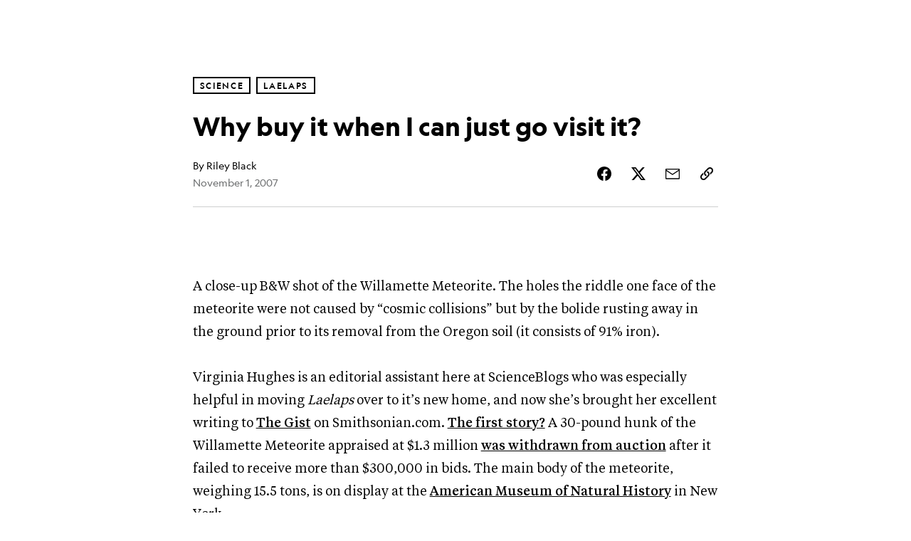

--- FILE ---
content_type: text/html; charset=utf-8
request_url: https://www.nationalgeographic.com/science/article/why-buy-it-when-i-can-just-go-visit-it
body_size: 45129
content:

        <!doctype html>
        <html lang="en"lang="en">
            <head>
                <!-- NATGEO | 79025338f51e | 4620 | c05efc2c4794602c22a9d957d4b618c4f8ca671f | www.nationalgeographic.com | Wed, 21 Jan 2026 01:30:48 GMT -->
                <meta charSet="utf-8" />
                <meta name="viewport" content="width=device-width, initial-scale=1.0, maximum-scale=2.0" />
                <meta http-equiv="x-ua-compatible" content="IE=edge,chrome=1" />
                <meta property="og:locale" content="en_US" />
                <link href="//assets-cdn.nationalgeographic.com" rel="preconnect" />
                <link href="//i.natgeofe.com" rel="preconnect" />
                <link href="//dcf.espn.com" rel="preconnect" />
                <script>__dataLayer={"page":{},"pzn":{},"site":{},"visitor":{"swid":"not applicable"},"pageViewed":false}</script>
                <script src="https://dcf.espn.com/TWDC-DTCI/prod/Bootstrap.js"></script>
                <link rel="preload" href="//assets-cdn.nationalgeographic.com/natgeo/c05efc2c4794-release-01-20-2026.2/client/natgeo/css/fusion-2fffc3e0.css" as="style" />
                
                <link data-react-helmet="true" rel="stylesheet" href="//assets-cdn.nationalgeographic.com/natgeo/c05efc2c4794-release-01-20-2026.2/client/natgeo/css/fusion-2fffc3e0.css"/><link data-react-helmet="true" rel="stylesheet" href="//assets-cdn.nationalgeographic.com/natgeo/c05efc2c4794-release-01-20-2026.2/client/natgeo/css/1240-c06f5a99.css"/><link data-react-helmet="true" rel="stylesheet" href="//assets-cdn.nationalgeographic.com/natgeo/c05efc2c4794-release-01-20-2026.2/client/natgeo/css/natgeo-b3479f6e.css"/><link data-react-helmet="true" rel="stylesheet" href="//assets-cdn.nationalgeographic.com/natgeo/c05efc2c4794-release-01-20-2026.2/client/natgeo/css/6486-e2970fa3.css"/><link data-react-helmet="true" rel="stylesheet" href="//assets-cdn.nationalgeographic.com/natgeo/c05efc2c4794-release-01-20-2026.2/client/natgeo/css/5452-9b1e3d4a.css"/><link data-react-helmet="true" rel="stylesheet" href="//assets-cdn.nationalgeographic.com/natgeo/c05efc2c4794-release-01-20-2026.2/client/natgeo/css/1156-07c56ce0.css"/><link data-react-helmet="true" rel="stylesheet" href="//assets-cdn.nationalgeographic.com/natgeo/c05efc2c4794-release-01-20-2026.2/client/natgeo/css/7216-47ae56b4.css"/><link data-react-helmet="true" rel="stylesheet" href="//assets-cdn.nationalgeographic.com/natgeo/c05efc2c4794-release-01-20-2026.2/client/natgeo/css/3021-807ed69a.css"/><link data-react-helmet="true" rel="stylesheet" href="//assets-cdn.nationalgeographic.com/natgeo/c05efc2c4794-release-01-20-2026.2/client/natgeo/css/4629-ca5f1ca6.css"/><link data-react-helmet="true" rel="stylesheet" href="//assets-cdn.nationalgeographic.com/natgeo/c05efc2c4794-release-01-20-2026.2/client/natgeo/css/4162-313cf2d3.css"/><link data-react-helmet="true" rel="stylesheet" href="//assets-cdn.nationalgeographic.com/natgeo/c05efc2c4794-release-01-20-2026.2/client/natgeo/css/9381-fb5623f1.css"/><link data-react-helmet="true" rel="stylesheet" href="//assets-cdn.nationalgeographic.com/natgeo/c05efc2c4794-release-01-20-2026.2/client/natgeo/css/6753-8186ac7c.css"/><link data-react-helmet="true" rel="stylesheet" href="//assets-cdn.nationalgeographic.com/natgeo/c05efc2c4794-release-01-20-2026.2/client/natgeo/css/7023-3cdb29f1.css"/><link data-react-helmet="true" rel="stylesheet" href="//assets-cdn.nationalgeographic.com/natgeo/c05efc2c4794-release-01-20-2026.2/client/natgeo/css/4343-620d6a5d.css"/><link data-react-helmet="true" rel="stylesheet" href="//assets-cdn.nationalgeographic.com/natgeo/c05efc2c4794-release-01-20-2026.2/client/natgeo/css/3097-c359bf25.css"/><link data-react-helmet="true" rel="stylesheet" href="//assets-cdn.nationalgeographic.com/natgeo/c05efc2c4794-release-01-20-2026.2/client/natgeo/css/3050-49b55d40.css"/><link data-react-helmet="true" rel="stylesheet" href="//assets-cdn.nationalgeographic.com/natgeo/c05efc2c4794-release-01-20-2026.2/client/natgeo/css/prismarticle-6625e324.css"/><link data-react-helmet="true" rel="canonical" href="https://www.nationalgeographic.com/science/article/why-buy-it-when-i-can-just-go-visit-it"/><link data-react-helmet="true" rel="alternate" hreflang="en-us" href="https://www.nationalgeographic.com/science/article/why-buy-it-when-i-can-just-go-visit-it"/><link data-react-helmet="true" rel="mask-icon" href="https://assets-cdn.nationalgeographic.com/natgeo/static/icons/mask-icon.svg" color="#FFCC00"/><link data-react-helmet="true" rel="shortcut icon" href="https://assets-cdn.nationalgeographic.com/natgeo/static/icons/favicon.ico"/><link data-react-helmet="true" rel="apple-touch-icon" href="https://assets-cdn.nationalgeographic.com/natgeo/static/icons/favicon-32x32.png"/><link data-react-helmet="true" rel="apple-touch-icon-precomposed" sizes="32x32" href="https://assets-cdn.nationalgeographic.com/natgeo/static/icons/favicon-32x32.png"/><link data-react-helmet="true" rel="apple-touch-icon-precomposed" sizes="180x180" href="https://assets-cdn.nationalgeographic.com/natgeo/static/icons/favicon-180x180.png"/>
                <script src="//assets-cdn.nationalgeographic.com/natgeo/c05efc2c4794-release-01-20-2026.2/client/natgeo/runtime-57351837.js" defer></script><script src="//assets-cdn.nationalgeographic.com/natgeo/c05efc2c4794-release-01-20-2026.2/client/natgeo/1240-f6c10a01.js" defer></script><script src="//assets-cdn.nationalgeographic.com/natgeo/c05efc2c4794-release-01-20-2026.2/client/natgeo/9479-e4570a09.js" defer></script><script src="//assets-cdn.nationalgeographic.com/natgeo/c05efc2c4794-release-01-20-2026.2/client/natgeo/2021-905863b7.js" defer></script><script src="//assets-cdn.nationalgeographic.com/natgeo/c05efc2c4794-release-01-20-2026.2/client/natgeo/7708-bd1924dc.js" defer></script><script src="//assets-cdn.nationalgeographic.com/natgeo/c05efc2c4794-release-01-20-2026.2/client/natgeo/1526-be33e164.js" defer></script><script src="//assets-cdn.nationalgeographic.com/natgeo/c05efc2c4794-release-01-20-2026.2/client/natgeo/192-26b74fd2.js" defer></script><script src="//assets-cdn.nationalgeographic.com/natgeo/c05efc2c4794-release-01-20-2026.2/client/natgeo/6486-dc2248e3.js" defer></script><script src="//assets-cdn.nationalgeographic.com/natgeo/c05efc2c4794-release-01-20-2026.2/client/natgeo/5452-fa570d94.js" defer></script><script src="//assets-cdn.nationalgeographic.com/natgeo/c05efc2c4794-release-01-20-2026.2/client/natgeo/3898-15381dda.js" defer></script><script src="//assets-cdn.nationalgeographic.com/natgeo/c05efc2c4794-release-01-20-2026.2/client/natgeo/9111-ead00aa2.js" defer></script><script src="//assets-cdn.nationalgeographic.com/natgeo/c05efc2c4794-release-01-20-2026.2/client/natgeo/19-7473480a.js" defer></script><script src="//assets-cdn.nationalgeographic.com/natgeo/c05efc2c4794-release-01-20-2026.2/client/natgeo/4257-93222af5.js" defer></script><script src="//assets-cdn.nationalgeographic.com/natgeo/c05efc2c4794-release-01-20-2026.2/client/natgeo/1156-b84be174.js" defer></script><script src="//assets-cdn.nationalgeographic.com/natgeo/c05efc2c4794-release-01-20-2026.2/client/natgeo/7216-dd216f1d.js" defer></script><script src="//assets-cdn.nationalgeographic.com/natgeo/c05efc2c4794-release-01-20-2026.2/client/natgeo/1636-bdbfbba4.js" defer></script><script src="//assets-cdn.nationalgeographic.com/natgeo/c05efc2c4794-release-01-20-2026.2/client/natgeo/3021-9d8beb96.js" defer></script><script src="//assets-cdn.nationalgeographic.com/natgeo/c05efc2c4794-release-01-20-2026.2/client/natgeo/8330-0b99e529.js" defer></script><script src="//assets-cdn.nationalgeographic.com/natgeo/c05efc2c4794-release-01-20-2026.2/client/natgeo/4629-5554421d.js" defer></script><script src="//assets-cdn.nationalgeographic.com/natgeo/c05efc2c4794-release-01-20-2026.2/client/natgeo/4162-0cf9c48d.js" defer></script><script src="//assets-cdn.nationalgeographic.com/natgeo/c05efc2c4794-release-01-20-2026.2/client/natgeo/9381-59a105c6.js" defer></script><script src="//assets-cdn.nationalgeographic.com/natgeo/c05efc2c4794-release-01-20-2026.2/client/natgeo/6753-3e892efd.js" defer></script><script src="//assets-cdn.nationalgeographic.com/natgeo/c05efc2c4794-release-01-20-2026.2/client/natgeo/4343-76cbbe67.js" defer></script><script src="//assets-cdn.nationalgeographic.com/natgeo/c05efc2c4794-release-01-20-2026.2/client/natgeo/3097-28375b13.js" defer></script><script src="//assets-cdn.nationalgeographic.com/natgeo/c05efc2c4794-release-01-20-2026.2/client/natgeo/3050-01c5cd88.js" defer></script>
                <link rel="prefetch" href="//assets-cdn.nationalgeographic.com/natgeo/c05efc2c4794-release-01-20-2026.2/client/natgeo/_manifest.js" as="script" /><link rel="prefetch" href="//assets-cdn.nationalgeographic.com/natgeo/c05efc2c4794-release-01-20-2026.2/client/natgeo/natgeo-3c4746de.js" as="script" />
<link rel="prefetch" href="//assets-cdn.nationalgeographic.com/natgeo/c05efc2c4794-release-01-20-2026.2/client/natgeo/prismarticle-8aed1c9e.js" as="script" />
                <title data-react-helmet="true">Why buy it when I can just go visit it? | National Geographic</title>
                <meta data-react-helmet="true" name="title" content="Why buy it when I can just go visit it? | National Geographic"/><meta data-react-helmet="true" name="description" content="A close-up B&amp;W shot of the Willamette Meteorite. The holes the riddle one face of the meteorite were not caused by “cosmic collisions” but by the bolide rusting away in the ground prior to its removal from the Oregon soil (it consists of 91% iron). Virginia Hughes is an editorial assistant here at ScienceBlogs who […]"/><meta data-react-helmet="true" name="medium" content="website"/><meta data-react-helmet="true" name="guid" content="drn:src:natgeo:unison::prod:9f07d015-0f18-4813-b7c1-c62ae649bee9"/><meta data-react-helmet="true" property="og:site_name" content="Science"/><meta data-react-helmet="true" property="og:title" content="Why buy it when I can just go visit it?"/><meta data-react-helmet="true" property="og:description" content="A close-up B&amp;W shot of the Willamette Meteorite. The holes the riddle one face of the meteorite were not caused by “cosmic collisions” but by the bolide rusting away in the ground prior to its removal from the Oregon soil (it consists of 91% iron). Virginia Hughes is an editorial assistant here at ScienceBlogs who […]"/><meta data-react-helmet="true" property="og:url" content="https://www.nationalgeographic.com/science/article/why-buy-it-when-i-can-just-go-visit-it"/><meta data-react-helmet="true" property="og:image" content="https://assets-cdn.nationalgeographic.com/natgeo/static/default.NG.logo.dark.jpg"/><meta data-react-helmet="true" property="og:image:width" content="1900"/><meta data-react-helmet="true" property="og:image:height" content="997"/><meta data-react-helmet="true" property="og:type" content="article"/><meta data-react-helmet="true" name="referrer" content="origin"/><meta data-react-helmet="true" name="theme-color" content="#ffffff"/><meta data-react-helmet="true" name="tax:audiences" content="General"/><meta data-react-helmet="true" name="tax:concepts" content/><meta data-react-helmet="true" name="tax:events" content/><meta data-react-helmet="true" name="tax:firstSubject" content="Meteorites"/><meta data-react-helmet="true" name="tax:genres" content="Blog"/><meta data-react-helmet="true" name="tax:locations" content="Virginia, Oregon"/><meta data-react-helmet="true" name="tax:organizations" content/><meta data-react-helmet="true" name="tax:otherSubjects" content="Metals, Soil"/><meta data-react-helmet="true" name="tax:people" content/><meta data-react-helmet="true" name="tax:series" content="Laelaps"/><meta data-react-helmet="true" name="tax:source" content="Science"/><meta data-react-helmet="true" name="twitter:site" content="@NatGeo"/><meta data-react-helmet="true" name="twitter:title" content="Why buy it when I can just go visit it?"/><meta data-react-helmet="true" name="twitter:description" content="A close-up B&amp;W shot of the Willamette Meteorite. The holes the riddle one face of the meteorite were not caused by “cosmic collisions” but by the bolide rusting away in the ground prior to its removal from the Oregon soil (it consists of 91% iron). Virginia Hughes is an editorial assistant here at ScienceBlogs who […]"/><meta data-react-helmet="true" name="twitter:url" content="https://www.nationalgeographic.com/science/article/why-buy-it-when-i-can-just-go-visit-it"/><meta data-react-helmet="true" name="twitter:image:src" content="https://assets-cdn.nationalgeographic.com/natgeo/static/default.NG.logo.dark.jpg"/><meta data-react-helmet="true" name="twitter:card" content="summary_large_image"/><meta data-react-helmet="true" name="twitter:creator" content="@NatGeo"/><meta data-react-helmet="true" name="twitter:image:alt" content="Why buy it when I can just go visit it?"/><meta data-react-helmet="true" name="twitter:app:id:iphone" content="418671597"/><meta data-react-helmet="true" name="twitter:app:name:iphone" content="National Geographic"/><meta data-react-helmet="true" name="twitter:app:id:googleplay" content="com.natgeomobile.ngmagazine"/><meta data-react-helmet="true" name="twitter:app:name:googleplay" content="National Geographic"/><meta data-react-helmet="true" name="robots" content="max-image-preview:large"/><meta data-react-helmet="true" name="article:published_time" content="01-21-2026"/><meta data-react-helmet="true" name="article:modified_time" content="05-03-2021"/><meta data-react-helmet="true" name="article:section" content="Science"/><meta data-react-helmet="true" name="article:publisher" content="https://www.facebook.com/natgeo"/>
                <script data-react-helmet="true" async="true" src="https://scripts.webcontentassessor.com/scripts/340714530193d9627afecb7a2bab115079ee90db012cba398ac76b3339880fdc"></script><script data-react-helmet="true" type="application/ld+json">{"@context":"https://schema.org","@graph":[{"@type":"NewsMediaOrganization","@id":"https://www.nationalgeographic.com/science/article/why-buy-it-when-i-can-just-go-visit-it#organization","name":"National Geographic","url":"https://www.nationalgeographic.com/","sameAs":["https://en.wikipedia.org/wiki/National_Geographic","https://www.facebook.com/natgeo","https://x.com/NatGeo","https://www.instagram.com/natgeo/","https://www.linkedin.com/company/national-geographic/"],"logo":{"@type":"ImageObject","@id":"https://www.nationalgeographic.com/science/article/why-buy-it-when-i-can-just-go-visit-it#logo","url":"https://assets-cdn.nationalgeographic.com/natgeo/static/default.NG.logo.dark.jpg","contentUrl":"https://assets-cdn.nationalgeographic.com/natgeo/static/default.NG.logo.dark.jpg","width":600,"height":60}},{"@type":"WebSite","@id":"https://www.nationalgeographic.com/#website","url":"https://www.nationalgeographic.com/","name":"National Geographic","publisher":{"@id":"https://www.nationalgeographic.com/science/article/why-buy-it-when-i-can-just-go-visit-it#organization"},"inLanguage":"en"},{"@type":"WebPage","@id":"https://www.nationalgeographic.com/science/article/why-buy-it-when-i-can-just-go-visit-it#webpage","url":"https://www.nationalgeographic.com/science/article/why-buy-it-when-i-can-just-go-visit-it","name":"Why buy it when I can just go visit it?","isPartOf":{"@id":"https://www.nationalgeographic.com/#website"},"breadcrumb":{"@id":"https://www.nationalgeographic.com/science/article/why-buy-it-when-i-can-just-go-visit-it#breadcrumb"},"datePublished":"2007-11-01T14:29:54.000Z","inLanguage":"en","dateModified":"2021-05-03T23:08:29.286Z"},{"@type":"BreadcrumbList","@id":"https://www.nationalgeographic.com/science/article/why-buy-it-when-i-can-just-go-visit-it#breadcrumb","itemListElement":[{"@type":"ListItem","position":1,"name":"Home","item":"https://www.nationalgeographic.com/"},{"@type":"ListItem","position":2,"name":"Science","item":"https://www.nationalgeographic.com/science/"},{"@type":"ListItem","position":3,"name":"Why buy it when I can just go visit it?","item":"https://www.nationalgeographic.com/science/article/why-buy-it-when-i-can-just-go-visit-it"}]},{"@type":"Person","@id":"https://www.nationalgeographic.com/science/article/why-buy-it-when-i-can-just-go-visit-it#person-0","name":"Riley Black"},{"@type":"NewsArticle","@id":"https://www.nationalgeographic.com/science/article/why-buy-it-when-i-can-just-go-visit-it#article","isPartOf":{"@id":"https://www.nationalgeographic.com/science/article/why-buy-it-when-i-can-just-go-visit-it#webpage"},"mainEntityOfPage":{"@id":"https://www.nationalgeographic.com/science/article/why-buy-it-when-i-can-just-go-visit-it#webpage"},"headline":"Why buy it when I can just go visit it?","publisher":{"@id":"https://www.nationalgeographic.com/science/article/why-buy-it-when-i-can-just-go-visit-it#organization"},"datePublished":"2007-11-01T14:29:54.000Z","inLanguage":"en","alternativeHeadline":"","dateModified":"2021-05-03T23:08:29.286Z","author":[{"@id":"https://www.nationalgeographic.com/science/article/why-buy-it-when-i-can-just-go-visit-it#person-0"}],"wordCount":152,"articleSection":"Science","isAccessibleForFree":true,"keywords":["laelaps","shameless plug","meteorites","metals","soil","virginia","oregon"]}]}</script>
                
                <script data-nr-type="legacy" data-nr-pct="100">(() => {function gc(n){n=document.cookie.match("(^|;) ?"+n+"=([^;]*)(;|$)");return n?n[2]:null}function sc(n){document.cookie=n}function smpl(n){n/=100;return!!n&&Math.random()<=n}var _nr=!1,_nrCookie=gc("_nr");null!==_nrCookie?"1"===_nrCookie&&(_nr=!0):smpl(100)?(_nr=!0,sc("_nr=1; path=/")):(_nr=!1,sc("_nr=0; path=/"));_nr && (() => {;window.NREUM||(NREUM={});NREUM.init={distributed_tracing:{enabled:true},privacy:{cookies_enabled:true},ajax:{deny_list:["bam.nr-data.net"]}};;NREUM.info = {"beacon":"bam.nr-data.net","errorBeacon":"bam.nr-data.net","sa":1,"licenseKey":"5985ced6ff","applicationID":"703643455"};__nr_require=function(t,e,n){function r(n){if(!e[n]){var o=e[n]={exports:{}};t[n][0].call(o.exports,function(e){var o=t[n][1][e];return r(o||e)},o,o.exports)}return e[n].exports}if("function"==typeof __nr_require)return __nr_require;for(var o=0;o<n.length;o++)r(n[o]);return r}({1:[function(t,e,n){function r(t){try{s.console&&console.log(t)}catch(e){}}var o,i=t("ee"),a=t(31),s={};try{o=localStorage.getItem("__nr_flags").split(","),console&&"function"==typeof console.log&&(s.console=!0,o.indexOf("dev")!==-1&&(s.dev=!0),o.indexOf("nr_dev")!==-1&&(s.nrDev=!0))}catch(c){}s.nrDev&&i.on("internal-error",function(t){r(t.stack)}),s.dev&&i.on("fn-err",function(t,e,n){r(n.stack)}),s.dev&&(r("NR AGENT IN DEVELOPMENT MODE"),r("flags: "+a(s,function(t,e){return t}).join(", ")))},{}],2:[function(t,e,n){function r(t,e,n,r,s){try{l?l-=1:o(s||new UncaughtException(t,e,n),!0)}catch(f){try{i("ierr",[f,c.now(),!0])}catch(d){}}return"function"==typeof u&&u.apply(this,a(arguments))}function UncaughtException(t,e,n){this.message=t||"Uncaught error with no additional information",this.sourceURL=e,this.line=n}function o(t,e){var n=e?null:c.now();i("err",[t,n])}var i=t("handle"),a=t(32),s=t("ee"),c=t("loader"),f=t("gos"),u=window.onerror,d=!1,p="nr@seenError";if(!c.disabled){var l=0;c.features.err=!0,t(1),window.onerror=r;try{throw new Error}catch(h){"stack"in h&&(t(14),t(13),"addEventListener"in window&&t(7),c.xhrWrappable&&t(15),d=!0)}s.on("fn-start",function(t,e,n){d&&(l+=1)}),s.on("fn-err",function(t,e,n){d&&!n[p]&&(f(n,p,function(){return!0}),this.thrown=!0,o(n))}),s.on("fn-end",function(){d&&!this.thrown&&l>0&&(l-=1)}),s.on("internal-error",function(t){i("ierr",[t,c.now(),!0])})}},{}],3:[function(t,e,n){var r=t("loader");r.disabled||(r.features.ins=!0)},{}],4:[function(t,e,n){function r(){U++,L=g.hash,this[u]=y.now()}function o(){U--,g.hash!==L&&i(0,!0);var t=y.now();this[h]=~~this[h]+t-this[u],this[d]=t}function i(t,e){E.emit("newURL",[""+g,e])}function a(t,e){t.on(e,function(){this[e]=y.now()})}var s="-start",c="-end",f="-body",u="fn"+s,d="fn"+c,p="cb"+s,l="cb"+c,h="jsTime",m="fetch",v="addEventListener",w=window,g=w.location,y=t("loader");if(w[v]&&y.xhrWrappable&&!y.disabled){var x=t(11),b=t(12),E=t(9),R=t(7),O=t(14),T=t(8),S=t(15),P=t(10),M=t("ee"),C=M.get("tracer"),N=t(23);t(17),y.features.spa=!0;var L,U=0;M.on(u,r),b.on(p,r),P.on(p,r),M.on(d,o),b.on(l,o),P.on(l,o),M.buffer([u,d,"xhr-resolved"]),R.buffer([u]),O.buffer(["setTimeout"+c,"clearTimeout"+s,u]),S.buffer([u,"new-xhr","send-xhr"+s]),T.buffer([m+s,m+"-done",m+f+s,m+f+c]),E.buffer(["newURL"]),x.buffer([u]),b.buffer(["propagate",p,l,"executor-err","resolve"+s]),C.buffer([u,"no-"+u]),P.buffer(["new-jsonp","cb-start","jsonp-error","jsonp-end"]),a(T,m+s),a(T,m+"-done"),a(P,"new-jsonp"),a(P,"jsonp-end"),a(P,"cb-start"),E.on("pushState-end",i),E.on("replaceState-end",i),w[v]("hashchange",i,N(!0)),w[v]("load",i,N(!0)),w[v]("popstate",function(){i(0,U>1)},N(!0))}},{}],5:[function(t,e,n){function r(){var t=new PerformanceObserver(function(t,e){var n=t.getEntries();s(v,[n])});try{t.observe({entryTypes:["resource"]})}catch(e){}}function o(t){if(s(v,[window.performance.getEntriesByType(w)]),window.performance["c"+p])try{window.performance[h](m,o,!1)}catch(t){}else try{window.performance[h]("webkit"+m,o,!1)}catch(t){}}function i(t){}if(window.performance&&window.performance.timing&&window.performance.getEntriesByType){var a=t("ee"),s=t("handle"),c=t(14),f=t(13),u=t(6),d=t(23),p="learResourceTimings",l="addEventListener",h="removeEventListener",m="resourcetimingbufferfull",v="bstResource",w="resource",g="-start",y="-end",x="fn"+g,b="fn"+y,E="bstTimer",R="pushState",O=t("loader");if(!O.disabled){O.features.stn=!0,t(9),"addEventListener"in window&&t(7);var T=NREUM.o.EV;a.on(x,function(t,e){var n=t[0];n instanceof T&&(this.bstStart=O.now())}),a.on(b,function(t,e){var n=t[0];n instanceof T&&s("bst",[n,e,this.bstStart,O.now()])}),c.on(x,function(t,e,n){this.bstStart=O.now(),this.bstType=n}),c.on(b,function(t,e){s(E,[e,this.bstStart,O.now(),this.bstType])}),f.on(x,function(){this.bstStart=O.now()}),f.on(b,function(t,e){s(E,[e,this.bstStart,O.now(),"requestAnimationFrame"])}),a.on(R+g,function(t){this.time=O.now(),this.startPath=location.pathname+location.hash}),a.on(R+y,function(t){s("bstHist",[location.pathname+location.hash,this.startPath,this.time])}),u()?(s(v,[window.performance.getEntriesByType("resource")]),r()):l in window.performance&&(window.performance["c"+p]?window.performance[l](m,o,d(!1)):window.performance[l]("webkit"+m,o,d(!1))),document[l]("scroll",i,d(!1)),document[l]("keypress",i,d(!1)),document[l]("click",i,d(!1))}}},{}],6:[function(t,e,n){e.exports=function(){return"PerformanceObserver"in window&&"function"==typeof window.PerformanceObserver}},{}],7:[function(t,e,n){function r(t){for(var e=t;e&&!e.hasOwnProperty(u);)e=Object.getPrototypeOf(e);e&&o(e)}function o(t){s.inPlace(t,[u,d],"-",i)}function i(t,e){return t[1]}var a=t("ee").get("events"),s=t("wrap-function")(a,!0),c=t("gos"),f=XMLHttpRequest,u="addEventListener",d="removeEventListener";e.exports=a,"getPrototypeOf"in Object?(r(document),r(window),r(f.prototype)):f.prototype.hasOwnProperty(u)&&(o(window),o(f.prototype)),a.on(u+"-start",function(t,e){var n=t[1];if(null!==n&&("function"==typeof n||"object"==typeof n)){var r=c(n,"nr@wrapped",function(){function t(){if("function"==typeof n.handleEvent)return n.handleEvent.apply(n,arguments)}var e={object:t,"function":n}[typeof n];return e?s(e,"fn-",null,e.name||"anonymous"):n});this.wrapped=t[1]=r}}),a.on(d+"-start",function(t){t[1]=this.wrapped||t[1]})},{}],8:[function(t,e,n){function r(t,e,n){var r=t[e];"function"==typeof r&&(t[e]=function(){var t=i(arguments),e={};o.emit(n+"before-start",[t],e);var a;e[m]&&e[m].dt&&(a=e[m].dt);var s=r.apply(this,t);return o.emit(n+"start",[t,a],s),s.then(function(t){return o.emit(n+"end",[null,t],s),t},function(t){throw o.emit(n+"end",[t],s),t})})}var o=t("ee").get("fetch"),i=t(32),a=t(31);e.exports=o;var s=window,c="fetch-",f=c+"body-",u=["arrayBuffer","blob","json","text","formData"],d=s.Request,p=s.Response,l=s.fetch,h="prototype",m="nr@context";d&&p&&l&&(a(u,function(t,e){r(d[h],e,f),r(p[h],e,f)}),r(s,"fetch",c),o.on(c+"end",function(t,e){var n=this;if(e){var r=e.headers.get("content-length");null!==r&&(n.rxSize=r),o.emit(c+"done",[null,e],n)}else o.emit(c+"done",[t],n)}))},{}],9:[function(t,e,n){var r=t("ee").get("history"),o=t("wrap-function")(r);e.exports=r;var i=window.history&&window.history.constructor&&window.history.constructor.prototype,a=window.history;i&&i.pushState&&i.replaceState&&(a=i),o.inPlace(a,["pushState","replaceState"],"-")},{}],10:[function(t,e,n){function r(t){function e(){f.emit("jsonp-end",[],l),t.removeEventListener("load",e,c(!1)),t.removeEventListener("error",n,c(!1))}function n(){f.emit("jsonp-error",[],l),f.emit("jsonp-end",[],l),t.removeEventListener("load",e,c(!1)),t.removeEventListener("error",n,c(!1))}var r=t&&"string"==typeof t.nodeName&&"script"===t.nodeName.toLowerCase();if(r){var o="function"==typeof t.addEventListener;if(o){var a=i(t.src);if(a){var d=s(a),p="function"==typeof d.parent[d.key];if(p){var l={};u.inPlace(d.parent,[d.key],"cb-",l),t.addEventListener("load",e,c(!1)),t.addEventListener("error",n,c(!1)),f.emit("new-jsonp",[t.src],l)}}}}}function o(){return"addEventListener"in window}function i(t){var e=t.match(d);return e?e[1]:null}function a(t,e){var n=t.match(l),r=n[1],o=n[3];return o?a(o,e[r]):e[r]}function s(t){var e=t.match(p);return e&&e.length>=3?{key:e[2],parent:a(e[1],window)}:{key:t,parent:window}}var c=t(23),f=t("ee").get("jsonp"),u=t("wrap-function")(f);if(e.exports=f,o()){var d=/[?&](?:callback|cb)=([^&#]+)/,p=/(.*).([^.]+)/,l=/^(w+)(.|$)(.*)$/,h=["appendChild","insertBefore","replaceChild"];Node&&Node.prototype&&Node.prototype.appendChild?u.inPlace(Node.prototype,h,"dom-"):(u.inPlace(HTMLElement.prototype,h,"dom-"),u.inPlace(HTMLHeadElement.prototype,h,"dom-"),u.inPlace(HTMLBodyElement.prototype,h,"dom-")),f.on("dom-start",function(t){r(t[0])})}},{}],11:[function(t,e,n){var r=t("ee").get("mutation"),o=t("wrap-function")(r),i=NREUM.o.MO;e.exports=r,i&&(window.MutationObserver=function(t){return this instanceof i?new i(o(t,"fn-")):i.apply(this,arguments)},MutationObserver.prototype=i.prototype)},{}],12:[function(t,e,n){function r(t){var e=i.context(),n=s(t,"executor-",e,null,!1),r=new f(n);return i.context(r).getCtx=function(){return e},r}var o=t("wrap-function"),i=t("ee").get("promise"),a=t("ee").getOrSetContext,s=o(i),c=t(31),f=NREUM.o.PR;e.exports=i,f&&(window.Promise=r,["all","race"].forEach(function(t){var e=f[t];f[t]=function(n){function r(t){return function(){i.emit("propagate",[null,!o],a,!1,!1),o=o||!t}}var o=!1;c(n,function(e,n){Promise.resolve(n).then(r("all"===t),r(!1))});var a=e.apply(f,arguments),s=f.resolve(a);return s}}),["resolve","reject"].forEach(function(t){var e=f[t];f[t]=function(t){var n=e.apply(f,arguments);return t!==n&&i.emit("propagate",[t,!0],n,!1,!1),n}}),f.prototype["catch"]=function(t){return this.then(null,t)},f.prototype=Object.create(f.prototype,{constructor:{value:r}}),c(Object.getOwnPropertyNames(f),function(t,e){try{r[e]=f[e]}catch(n){}}),o.wrapInPlace(f.prototype,"then",function(t){return function(){var e=this,n=o.argsToArray.apply(this,arguments),r=a(e);r.promise=e,n[0]=s(n[0],"cb-",r,null,!1),n[1]=s(n[1],"cb-",r,null,!1);var c=t.apply(this,n);return r.nextPromise=c,i.emit("propagate",[e,!0],c,!1,!1),c}}),i.on("executor-start",function(t){t[0]=s(t[0],"resolve-",this,null,!1),t[1]=s(t[1],"resolve-",this,null,!1)}),i.on("executor-err",function(t,e,n){t[1](n)}),i.on("cb-end",function(t,e,n){i.emit("propagate",[n,!0],this.nextPromise,!1,!1)}),i.on("propagate",function(t,e,n){this.getCtx&&!e||(this.getCtx=function(){if(t instanceof Promise)var e=i.context(t);return e&&e.getCtx?e.getCtx():this})}),r.toString=function(){return""+f})},{}],13:[function(t,e,n){var r=t("ee").get("raf"),o=t("wrap-function")(r),i="equestAnimationFrame";e.exports=r,o.inPlace(window,["r"+i,"mozR"+i,"webkitR"+i,"msR"+i],"raf-"),r.on("raf-start",function(t){t[0]=o(t[0],"fn-")})},{}],14:[function(t,e,n){function r(t,e,n){t[0]=a(t[0],"fn-",null,n)}function o(t,e,n){this.method=n,this.timerDuration=isNaN(t[1])?0:+t[1],t[0]=a(t[0],"fn-",this,n)}var i=t("ee").get("timer"),a=t("wrap-function")(i),s="setTimeout",c="setInterval",f="clearTimeout",u="-start",d="-";e.exports=i,a.inPlace(window,[s,"setImmediate"],s+d),a.inPlace(window,[c],c+d),a.inPlace(window,[f,"clearImmediate"],f+d),i.on(c+u,r),i.on(s+u,o)},{}],15:[function(t,e,n){function r(t,e){d.inPlace(e,["onreadystatechange"],"fn-",s)}function o(){var t=this,e=u.context(t);t.readyState>3&&!e.resolved&&(e.resolved=!0,u.emit("xhr-resolved",[],t)),d.inPlace(t,y,"fn-",s)}function i(t){x.push(t),m&&(E?E.then(a):w?w(a):(R=-R,O.data=R))}function a(){for(var t=0;t<x.length;t++)r([],x[t]);x.length&&(x=[])}function s(t,e){return e}function c(t,e){for(var n in t)e[n]=t[n];return e}t(7);var f=t("ee"),u=f.get("xhr"),d=t("wrap-function")(u),p=t(23),l=NREUM.o,h=l.XHR,m=l.MO,v=l.PR,w=l.SI,g="readystatechange",y=["onload","onerror","onabort","onloadstart","onloadend","onprogress","ontimeout"],x=[];e.exports=u;var b=window.XMLHttpRequest=function(t){var e=new h(t);try{u.emit("new-xhr",[e],e),e.addEventListener(g,o,p(!1))}catch(n){try{u.emit("internal-error",[n])}catch(r){}}return e};if(c(h,b),b.prototype=h.prototype,d.inPlace(b.prototype,["open","send"],"-xhr-",s),u.on("send-xhr-start",function(t,e){r(t,e),i(e)}),u.on("open-xhr-start",r),m){var E=v&&v.resolve();if(!w&&!v){var R=1,O=document.createTextNode(R);new m(a).observe(O,{characterData:!0})}}else f.on("fn-end",function(t){t[0]&&t[0].type===g||a()})},{}],16:[function(t,e,n){function r(t){if(!s(t))return null;var e=window.NREUM;if(!e.loader_config)return null;var n=(e.loader_config.accountID||"").toString()||null,r=(e.loader_config.agentID||"").toString()||null,f=(e.loader_config.trustKey||"").toString()||null;if(!n||!r)return null;var h=l.generateSpanId(),m=l.generateTraceId(),v=Date.now(),w={spanId:h,traceId:m,timestamp:v};return(t.sameOrigin||c(t)&&p())&&(w.traceContextParentHeader=o(h,m),w.traceContextStateHeader=i(h,v,n,r,f)),(t.sameOrigin&&!u()||!t.sameOrigin&&c(t)&&d())&&(w.newrelicHeader=a(h,m,v,n,r,f)),w}function o(t,e){return"00-"+e+"-"+t+"-01"}function i(t,e,n,r,o){var i=0,a="",s=1,c="",f="";return o+"@nr="+i+"-"+s+"-"+n+"-"+r+"-"+t+"-"+a+"-"+c+"-"+f+"-"+e}function a(t,e,n,r,o,i){var a="btoa"in window&&"function"==typeof window.btoa;if(!a)return null;var s={v:[0,1],d:{ty:"Browser",ac:r,ap:o,id:t,tr:e,ti:n}};return i&&r!==i&&(s.d.tk=i),btoa(JSON.stringify(s))}function s(t){return f()&&c(t)}function c(t){var e=!1,n={};if("init"in NREUM&&"distributed_tracing"in NREUM.init&&(n=NREUM.init.distributed_tracing),t.sameOrigin)e=!0;else if(n.allowed_origins instanceof Array)for(var r=0;r<n.allowed_origins.length;r++){var o=h(n.allowed_origins[r]);if(t.hostname===o.hostname&&t.protocol===o.protocol&&t.port===o.port){e=!0;break}}return e}function f(){return"init"in NREUM&&"distributed_tracing"in NREUM.init&&!!NREUM.init.distributed_tracing.enabled}function u(){return"init"in NREUM&&"distributed_tracing"in NREUM.init&&!!NREUM.init.distributed_tracing.exclude_newrelic_header}function d(){return"init"in NREUM&&"distributed_tracing"in NREUM.init&&NREUM.init.distributed_tracing.cors_use_newrelic_header!==!1}function p(){return"init"in NREUM&&"distributed_tracing"in NREUM.init&&!!NREUM.init.distributed_tracing.cors_use_tracecontext_headers}var l=t(28),h=t(18);e.exports={generateTracePayload:r,shouldGenerateTrace:s}},{}],17:[function(t,e,n){function r(t){var e=this.params,n=this.metrics;if(!this.ended){this.ended=!0;for(var r=0;r<p;r++)t.removeEventListener(d[r],this.listener,!1);return e.protocol&&"data"===e.protocol?void g("Ajax/DataUrl/Excluded"):void(e.aborted||(n.duration=a.now()-this.startTime,this.loadCaptureCalled||4!==t.readyState?null==e.status&&(e.status=0):i(this,t),n.cbTime=this.cbTime,s("xhr",[e,n,this.startTime,this.endTime,"xhr"],this)))}}function o(t,e){var n=c(e),r=t.params;r.hostname=n.hostname,r.port=n.port,r.protocol=n.protocol,r.host=n.hostname+":"+n.port,r.pathname=n.pathname,t.parsedOrigin=n,t.sameOrigin=n.sameOrigin}function i(t,e){t.params.status=e.status;var n=v(e,t.lastSize);if(n&&(t.metrics.rxSize=n),t.sameOrigin){var r=e.getResponseHeader("X-NewRelic-App-Data");r&&(t.params.cat=r.split(", ").pop())}t.loadCaptureCalled=!0}var a=t("loader");if(a.xhrWrappable&&!a.disabled){var s=t("handle"),c=t(18),f=t(16).generateTracePayload,u=t("ee"),d=["load","error","abort","timeout"],p=d.length,l=t("id"),h=t(24),m=t(22),v=t(19),w=t(23),g=t(25).recordSupportability,y=NREUM.o.REQ,x=window.XMLHttpRequest;a.features.xhr=!0,t(15),t(8),u.on("new-xhr",function(t){var e=this;e.totalCbs=0,e.called=0,e.cbTime=0,e.end=r,e.ended=!1,e.xhrGuids={},e.lastSize=null,e.loadCaptureCalled=!1,e.params=this.params||{},e.metrics=this.metrics||{},t.addEventListener("load",function(n){i(e,t)},w(!1)),h&&(h>34||h<10)||t.addEventListener("progress",function(t){e.lastSize=t.loaded},w(!1))}),u.on("open-xhr-start",function(t){this.params={method:t[0]},o(this,t[1]),this.metrics={}}),u.on("open-xhr-end",function(t,e){"loader_config"in NREUM&&"xpid"in NREUM.loader_config&&this.sameOrigin&&e.setRequestHeader("X-NewRelic-ID",NREUM.loader_config.xpid);var n=f(this.parsedOrigin);if(n){var r=!1;n.newrelicHeader&&(e.setRequestHeader("newrelic",n.newrelicHeader),r=!0),n.traceContextParentHeader&&(e.setRequestHeader("traceparent",n.traceContextParentHeader),n.traceContextStateHeader&&e.setRequestHeader("tracestate",n.traceContextStateHeader),r=!0),r&&(this.dt=n)}}),u.on("send-xhr-start",function(t,e){var n=this.metrics,r=t[0],o=this;if(n&&r){var i=m(r);i&&(n.txSize=i)}this.startTime=a.now(),this.listener=function(t){try{"abort"!==t.type||o.loadCaptureCalled||(o.params.aborted=!0),("load"!==t.type||o.called===o.totalCbs&&(o.onloadCalled||"function"!=typeof e.onload))&&o.end(e)}catch(n){try{u.emit("internal-error",[n])}catch(r){}}};for(var s=0;s<p;s++)e.addEventListener(d[s],this.listener,w(!1))}),u.on("xhr-cb-time",function(t,e,n){this.cbTime+=t,e?this.onloadCalled=!0:this.called+=1,this.called!==this.totalCbs||!this.onloadCalled&&"function"==typeof n.onload||this.end(n)}),u.on("xhr-load-added",function(t,e){var n=""+l(t)+!!e;this.xhrGuids&&!this.xhrGuids[n]&&(this.xhrGuids[n]=!0,this.totalCbs+=1)}),u.on("xhr-load-removed",function(t,e){var n=""+l(t)+!!e;this.xhrGuids&&this.xhrGuids[n]&&(delete this.xhrGuids[n],this.totalCbs-=1)}),u.on("xhr-resolved",function(){this.endTime=a.now()}),u.on("addEventListener-end",function(t,e){e instanceof x&&"load"===t[0]&&u.emit("xhr-load-added",[t[1],t[2]],e)}),u.on("removeEventListener-end",function(t,e){e instanceof x&&"load"===t[0]&&u.emit("xhr-load-removed",[t[1],t[2]],e)}),u.on("fn-start",function(t,e,n){e instanceof x&&("onload"===n&&(this.onload=!0),("load"===(t[0]&&t[0].type)||this.onload)&&(this.xhrCbStart=a.now()))}),u.on("fn-end",function(t,e){this.xhrCbStart&&u.emit("xhr-cb-time",[a.now()-this.xhrCbStart,this.onload,e],e)}),u.on("fetch-before-start",function(t){function e(t,e){var n=!1;return e.newrelicHeader&&(t.set("newrelic",e.newrelicHeader),n=!0),e.traceContextParentHeader&&(t.set("traceparent",e.traceContextParentHeader),e.traceContextStateHeader&&t.set("tracestate",e.traceContextStateHeader),n=!0),n}var n,r=t[1]||{};"string"==typeof t[0]?n=t[0]:t[0]&&t[0].url?n=t[0].url:window.URL&&t[0]&&t[0]instanceof URL&&(n=t[0].href),n&&(this.parsedOrigin=c(n),this.sameOrigin=this.parsedOrigin.sameOrigin);var o=f(this.parsedOrigin);if(o&&(o.newrelicHeader||o.traceContextParentHeader))if("string"==typeof t[0]||window.URL&&t[0]&&t[0]instanceof URL){var i={};for(var a in r)i[a]=r[a];i.headers=new Headers(r.headers||{}),e(i.headers,o)&&(this.dt=o),t.length>1?t[1]=i:t.push(i)}else t[0]&&t[0].headers&&e(t[0].headers,o)&&(this.dt=o)}),u.on("fetch-start",function(t,e){this.params={},this.metrics={},this.startTime=a.now(),this.dt=e,t.length>=1&&(this.target=t[0]),t.length>=2&&(this.opts=t[1]);var n,r=this.opts||{},i=this.target;if("string"==typeof i?n=i:"object"==typeof i&&i instanceof y?n=i.url:window.URL&&"object"==typeof i&&i instanceof URL&&(n=i.href),o(this,n),"data"!==this.params.protocol){var s=(""+(i&&i instanceof y&&i.method||r.method||"GET")).toUpperCase();this.params.method=s,this.txSize=m(r.body)||0}}),u.on("fetch-done",function(t,e){if(this.endTime=a.now(),this.params||(this.params={}),"data"===this.params.protocol)return void g("Ajax/DataUrl/Excluded");this.params.status=e?e.status:0;var n;"string"==typeof this.rxSize&&this.rxSize.length>0&&(n=+this.rxSize);var r={txSize:this.txSize,rxSize:n,duration:a.now()-this.startTime};s("xhr",[this.params,r,this.startTime,this.endTime,"fetch"],this)})}},{}],18:[function(t,e,n){var r={};e.exports=function(t){if(t in r)return r[t];if(0===(t||"").indexOf("data:"))return{protocol:"data"};var e=document.createElement("a"),n=window.location,o={};e.href=t,o.port=e.port;var i=e.href.split("://");!o.port&&i[1]&&(o.port=i[1].split("/")[0].split("@").pop().split(":")[1]),o.port&&"0"!==o.port||(o.port="https"===i[0]?"443":"80"),o.hostname=e.hostname||n.hostname,o.pathname=e.pathname,o.protocol=i[0],"/"!==o.pathname.charAt(0)&&(o.pathname="/"+o.pathname);var a=!e.protocol||":"===e.protocol||e.protocol===n.protocol,s=e.hostname===document.domain&&e.port===n.port;return o.sameOrigin=a&&(!e.hostname||s),"/"===o.pathname&&(r[t]=o),o}},{}],19:[function(t,e,n){function r(t,e){var n=t.responseType;return"json"===n&&null!==e?e:"arraybuffer"===n||"blob"===n||"json"===n?o(t.response):"text"===n||""===n||void 0===n?o(t.responseText):void 0}var o=t(22);e.exports=r},{}],20:[function(t,e,n){function r(){}function o(t,e,n,r){return function(){return u.recordSupportability("API/"+e+"/called"),i(t+e,[f.now()].concat(s(arguments)),n?null:this,r),n?void 0:this}}var i=t("handle"),a=t(31),s=t(32),c=t("ee").get("tracer"),f=t("loader"),u=t(25),d=NREUM;"undefined"==typeof window.newrelic&&(newrelic=d);var p=["setPageViewName","setCustomAttribute","setErrorHandler","finished","addToTrace","inlineHit","addRelease"],l="api-",h=l+"ixn-";a(p,function(t,e){d[e]=o(l,e,!0,"api")}),d.addPageAction=o(l,"addPageAction",!0),d.setCurrentRouteName=o(l,"routeName",!0),e.exports=newrelic,d.interaction=function(){return(new r).get()};var m=r.prototype={createTracer:function(t,e){var n={},r=this,o="function"==typeof e;return i(h+"tracer",[f.now(),t,n],r),function(){if(c.emit((o?"":"no-")+"fn-start",[f.now(),r,o],n),o)try{return e.apply(this,arguments)}catch(t){throw c.emit("fn-err",[arguments,this,t],n),t}finally{c.emit("fn-end",[f.now()],n)}}}};a("actionText,setName,setAttribute,save,ignore,onEnd,getContext,end,get".split(","),function(t,e){m[e]=o(h,e)}),newrelic.noticeError=function(t,e){"string"==typeof t&&(t=new Error(t)),u.recordSupportability("API/noticeError/called"),i("err",[t,f.now(),!1,e])}},{}],21:[function(t,e,n){function r(t){if(NREUM.init){for(var e=NREUM.init,n=t.split("."),r=0;r<n.length-1;r++)if(e=e[n[r]],"object"!=typeof e)return;return e=e[n[n.length-1]]}}e.exports={getConfiguration:r}},{}],22:[function(t,e,n){e.exports=function(t){if("string"==typeof t&&t.length)return t.length;if("object"==typeof t){if("undefined"!=typeof ArrayBuffer&&t instanceof ArrayBuffer&&t.byteLength)return t.byteLength;if("undefined"!=typeof Blob&&t instanceof Blob&&t.size)return t.size;if(!("undefined"!=typeof FormData&&t instanceof FormData))try{return JSON.stringify(t).length}catch(e){return}}}},{}],23:[function(t,e,n){var r=!1;try{var o=Object.defineProperty({},"passive",{get:function(){r=!0}});window.addEventListener("testPassive",null,o),window.removeEventListener("testPassive",null,o)}catch(i){}e.exports=function(t){return r?{passive:!0,capture:!!t}:!!t}},{}],24:[function(t,e,n){var r=0,o=navigator.userAgent.match(/Firefox[/s](d+.d+)/);o&&(r=+o[1]),e.exports=r},{}],25:[function(t,e,n){function r(t,e){var n=[a,t,{name:t},e];return i("storeMetric",n,null,"api"),n}function o(t,e){var n=[s,t,{name:t},e];return i("storeEventMetrics",n,null,"api"),n}var i=t("handle"),a="sm",s="cm";e.exports={constants:{SUPPORTABILITY_METRIC:a,CUSTOM_METRIC:s},recordSupportability:r,recordCustom:o}},{}],26:[function(t,e,n){function r(){return s.exists&&performance.now?Math.round(performance.now()):(i=Math.max((new Date).getTime(),i))-a}function o(){return i}var i=(new Date).getTime(),a=i,s=t(33);e.exports=r,e.exports.offset=a,e.exports.getLastTimestamp=o},{}],27:[function(t,e,n){function r(t,e){var n=t.getEntries();n.forEach(function(t){"first-paint"===t.name?l("timing",["fp",Math.floor(t.startTime)]):"first-contentful-paint"===t.name&&l("timing",["fcp",Math.floor(t.startTime)])})}function o(t,e){var n=t.getEntries();if(n.length>0){var r=n[n.length-1];if(f&&f<r.startTime)return;var o=[r],i=a({});i&&o.push(i),l("lcp",o)}}function i(t){t.getEntries().forEach(function(t){t.hadRecentInput||l("cls",[t])})}function a(t){var e=navigator.connection||navigator.mozConnection||navigator.webkitConnection;if(e)return e.type&&(t["net-type"]=e.type),e.effectiveType&&(t["net-etype"]=e.effectiveType),e.rtt&&(t["net-rtt"]=e.rtt),e.downlink&&(t["net-dlink"]=e.downlink),t}function s(t){if(t instanceof w&&!y){var e=Math.round(t.timeStamp),n={type:t.type};a(n),e<=h.now()?n.fid=h.now()-e:e>h.offset&&e<=Date.now()?(e-=h.offset,n.fid=h.now()-e):e=h.now(),y=!0,l("timing",["fi",e,n])}}function c(t){"hidden"===t&&(f=h.now(),l("pageHide",[f]))}if(!("init"in NREUM&&"page_view_timing"in NREUM.init&&"enabled"in NREUM.init.page_view_timing&&NREUM.init.page_view_timing.enabled===!1)){var f,u,d,p,l=t("handle"),h=t("loader"),m=t(30),v=t(23),w=NREUM.o.EV;if("PerformanceObserver"in window&&"function"==typeof window.PerformanceObserver){u=new PerformanceObserver(r);try{u.observe({entryTypes:["paint"]})}catch(g){}d=new PerformanceObserver(o);try{d.observe({entryTypes:["largest-contentful-paint"]})}catch(g){}p=new PerformanceObserver(i);try{p.observe({type:"layout-shift",buffered:!0})}catch(g){}}if("addEventListener"in document){var y=!1,x=["click","keydown","mousedown","pointerdown","touchstart"];x.forEach(function(t){document.addEventListener(t,s,v(!1))})}m(c)}},{}],28:[function(t,e,n){function r(){function t(){return e?15&e[n++]:16*Math.random()|0}var e=null,n=0,r=window.crypto||window.msCrypto;r&&r.getRandomValues&&(e=r.getRandomValues(new Uint8Array(31)));for(var o,i="xxxxxxxx-xxxx-4xxx-yxxx-xxxxxxxxxxxx",a="",s=0;s<i.length;s++)o=i[s],"x"===o?a+=t().toString(16):"y"===o?(o=3&t()|8,a+=o.toString(16)):a+=o;return a}function o(){return a(16)}function i(){return a(32)}function a(t){function e(){return n?15&n[r++]:16*Math.random()|0}var n=null,r=0,o=window.crypto||window.msCrypto;o&&o.getRandomValues&&Uint8Array&&(n=o.getRandomValues(new Uint8Array(t)));for(var i=[],a=0;a<t;a++)i.push(e().toString(16));return i.join("")}e.exports={generateUuid:r,generateSpanId:o,generateTraceId:i}},{}],29:[function(t,e,n){function r(t,e){if(!o)return!1;if(t!==o)return!1;if(!e)return!0;if(!i)return!1;for(var n=i.split("."),r=e.split("."),a=0;a<r.length;a++)if(r[a]!==n[a])return!1;return!0}var o=null,i=null,a=/Version\/(\S+)\s+Safari/;if(navigator.userAgent){var s=navigator.userAgent,c=s.match(a);c&&s.indexOf("Chrome")===-1&&s.indexOf("Chromium")===-1&&(o="Safari",i=c[1])}e.exports={agent:o,version:i,match:r}},{}],30:[function(t,e,n){function r(t){function e(){t(s&&document[s]?document[s]:document[i]?"hidden":"visible")}"addEventListener"in document&&a&&document.addEventListener(a,e,o(!1))}var o=t(23);e.exports=r;var i,a,s;"undefined"!=typeof document.hidden?(i="hidden",a="visibilitychange",s="visibilityState"):"undefined"!=typeof document.msHidden?(i="msHidden",a="msvisibilitychange"):"undefined"!=typeof document.webkitHidden&&(i="webkitHidden",a="webkitvisibilitychange",s="webkitVisibilityState")},{}],31:[function(t,e,n){function r(t,e){var n=[],r="",i=0;for(r in t)o.call(t,r)&&(n[i]=e(r,t[r]),i+=1);return n}var o=Object.prototype.hasOwnProperty;e.exports=r},{}],32:[function(t,e,n){function r(t,e,n){e||(e=0),"undefined"==typeof n&&(n=t?t.length:0);for(var r=-1,o=n-e||0,i=Array(o<0?0:o);++r<o;)i[r]=t[e+r];return i}e.exports=r},{}],33:[function(t,e,n){e.exports={exists:"undefined"!=typeof window.performance&&window.performance.timing&&"undefined"!=typeof window.performance.timing.navigationStart}},{}],ee:[function(t,e,n){function r(){}function o(t){function e(t){return t&&t instanceof r?t:t?f(t,c,a):a()}function n(n,r,o,i,a){if(a!==!1&&(a=!0),!l.aborted||i){t&&a&&t(n,r,o);for(var s=e(o),c=m(n),f=c.length,u=0;u<f;u++)c[u].apply(s,r);var p=d[y[n]];return p&&p.push([x,n,r,s]),s}}function i(t,e){g[t]=m(t).concat(e)}function h(t,e){var n=g[t];if(n)for(var r=0;r<n.length;r++)n[r]===e&&n.splice(r,1)}function m(t){return g[t]||[]}function v(t){return p[t]=p[t]||o(n)}function w(t,e){l.aborted||u(t,function(t,n){e=e||"feature",y[n]=e,e in d||(d[e]=[])})}var g={},y={},x={on:i,addEventListener:i,removeEventListener:h,emit:n,get:v,listeners:m,context:e,buffer:w,abort:s,aborted:!1};return x}function i(t){return f(t,c,a)}function a(){return new r}function s(){(d.api||d.feature)&&(l.aborted=!0,d=l.backlog={})}var c="nr@context",f=t("gos"),u=t(31),d={},p={},l=e.exports=o();e.exports.getOrSetContext=i,l.backlog=d},{}],gos:[function(t,e,n){function r(t,e,n){if(o.call(t,e))return t[e];var r=n();if(Object.defineProperty&&Object.keys)try{return Object.defineProperty(t,e,{value:r,writable:!0,enumerable:!1}),r}catch(i){}return t[e]=r,r}var o=Object.prototype.hasOwnProperty;e.exports=r},{}],handle:[function(t,e,n){function r(t,e,n,r){o.buffer([t],r),o.emit(t,e,n)}var o=t("ee").get("handle");e.exports=r,r.ee=o},{}],id:[function(t,e,n){function r(t){var e=typeof t;return!t||"object"!==e&&"function"!==e?-1:t===window?0:a(t,i,function(){return o++})}var o=1,i="nr@id",a=t("gos");e.exports=r},{}],loader:[function(t,e,n){function r(){if(!T++){var t=O.info=NREUM.info,e=m.getElementsByTagName("script")[0];if(setTimeout(f.abort,3e4),!(t&&t.licenseKey&&t.applicationID&&e))return f.abort();c(E,function(e,n){t[e]||(t[e]=n)});var n=a();s("mark",["onload",n+O.offset],null,"api"),s("timing",["load",n]);var r=m.createElement("script");0===t.agent.indexOf("http://")||0===t.agent.indexOf("https://")?r.src=t.agent:r.src=l+"://"+t.agent,e.parentNode.insertBefore(r,e)}}function o(){"complete"===m.readyState&&i()}function i(){s("mark",["domContent",a()+O.offset],null,"api")}var a=t(26),s=t("handle"),c=t(31),f=t("ee"),u=t(29),d=t(21),p=t(23),l=d.getConfiguration("ssl")===!1?"http":"https",h=window,m=h.document,v="addEventListener",w="attachEvent",g=h.XMLHttpRequest,y=g&&g.prototype,x=!1;NREUM.o={ST:setTimeout,SI:h.setImmediate,CT:clearTimeout,XHR:g,REQ:h.Request,EV:h.Event,PR:h.Promise,MO:h.MutationObserver};var b=""+location,E={beacon:"bam.nr-data.net",errorBeacon:"bam.nr-data.net",agent:"js-agent.newrelic.com/nr-spa-1216.min.js"},R=g&&y&&y[v]&&!/CriOS/.test(navigator.userAgent),O=e.exports={offset:a.getLastTimestamp(),now:a,origin:b,features:{},xhrWrappable:R,userAgent:u,disabled:x};if(!x){t(20),t(27),m[v]?(m[v]("DOMContentLoaded",i,p(!1)),h[v]("load",r,p(!1))):(m[w]("onreadystatechange",o),h[w]("onload",r)),s("mark",["firstbyte",a.getLastTimestamp()],null,"api");var T=0}},{}],"wrap-function":[function(t,e,n){function r(t,e){function n(e,n,r,c,f){function nrWrapper(){var i,a,u,p;try{a=this,i=d(arguments),u="function"==typeof r?r(i,a):r||{}}catch(l){o([l,"",[i,a,c],u],t)}s(n+"start",[i,a,c],u,f);try{return p=e.apply(a,i)}catch(h){throw s(n+"err",[i,a,h],u,f),h}finally{s(n+"end",[i,a,p],u,f)}}return a(e)?e:(n||(n=""),nrWrapper[p]=e,i(e,nrWrapper,t),nrWrapper)}function r(t,e,r,o,i){r||(r="");var s,c,f,u="-"===r.charAt(0);for(f=0;f<e.length;f++)c=e[f],s=t[c],a(s)||(t[c]=n(s,u?c+r:r,o,c,i))}function s(n,r,i,a){if(!h||e){var s=h;h=!0;try{t.emit(n,r,i,e,a)}catch(c){o([c,n,r,i],t)}h=s}}return t||(t=u),n.inPlace=r,n.flag=p,n}function o(t,e){e||(e=u);try{e.emit("internal-error",t)}catch(n){}}function i(t,e,n){if(Object.defineProperty&&Object.keys)try{var r=Object.keys(t);return r.forEach(function(n){Object.defineProperty(e,n,{get:function(){return t[n]},set:function(e){return t[n]=e,e}})}),e}catch(i){o([i],n)}for(var a in t)l.call(t,a)&&(e[a]=t[a]);return e}function a(t){return!(t&&t instanceof Function&&t.apply&&!t[p])}function s(t,e){var n=e(t);return n[p]=t,i(t,n,u),n}function c(t,e,n){var r=t[e];t[e]=s(r,n)}function f(){for(var t=arguments.length,e=new Array(t),n=0;n<t;++n)e[n]=arguments[n];return e}var u=t("ee"),d=t(32),p="nr@original",l=Object.prototype.hasOwnProperty,h=!1;e.exports=r,e.exports.wrapFunction=s,e.exports.wrapInPlace=c,e.exports.argsToArray=f},{}]},{},["loader",2,17,5,3,4]);;NREUM.info={"beacon":"bam.nr-data.net","errorBeacon":"bam.nr-data.net","sa":1,"licenseKey":"8d01ff17d1","applicationID":"415461361"}})();})();</script>

                

            </head>
            <body>
                <div id="nav-container"></div>
                
                <div id="natgeo"><div id="fitt-analytics"><div></div><div><div class="ResponsiveWrapper"><div class="GlobalNav" style="--navbarHeight:68px"></div></div></div><div class="stickyFrame stickyFrame--bottom"></div><div class="bp-mobileMDPlus bp-mobileLGPlus bp-tabletPlus bp-desktopPlus bp-desktopLGPlus" data-fitt-page-type="prismarticle"><div class="ResponsiveWrapper" data-wrapping="Layout"><div class="PageLayout page-container cf PageLayout--desktopLg PageLayout--prismarticle fitt-fade-in"><div class="PageLayout__Main" role="main" tabindex="-1"><div class=""><div><div id="natgeo-template1-frame-1-module-1" class="StackModule"><div class="ScrollSpy_container"><span></span><main class="Article-container"><div id="themeProvider" class="theme-natgeo "><div class="FITT_Article_outer-container lqtkC HfYhe zXXje aGO iJVrZ glxIO vUYNV " id="FITTArticle" style="--spacing-top:initial;--spacing-bottom:80px;--spacing-compact-top:initial;--spacing-compact-bottom:48px"><div class="FITT_Article_top"><div style="--spacing-top:40px;--spacing-bottom:initial;--spacing-child-top:initial;--spacing-child-bottom:initial;--spacing-firstChild-top:initial;--spacing-firstChild-bottom:initial;--spacing-lastChild-top:initial;--spacing-lastChild-bottom:initial;--spacing-compact-top:40px;--spacing-compact-bottom:initial;--spacing-firstChild-compact-top:initial;--spacing-firstChild-compact-bottom:initial;--spacing-child-compact-top:initial;--spacing-child-compact-bottom:initial;--spacing-lastChild-compact-top:initial;--spacing-lastChild-compact-bottom:initial" class="dHdHP jLREf zXXje aGO eCClZ nTLv jLsYA gmuro TOSFd VmeZt sCkVm hkQai wGrlE MUuGM fciaN qQjt DhNVo Tgcqk IGLAf tWjkv "><div data-testid="prism-ad-wrapper" data-ad-placeholder="true"></div></div></div><div class="FITT_Article_main  "><div class="VZTD UeCOM jIRH oimqG DjbQm UwdmX Xmrlz ReShI KaJdY lqtkC ssImf HfYhe RTHNs " data-testid="prism-GridContainer"><div class="Kiog kNVGM nvpSA qwdi bmjsw " data-testid="prism-GridRow"><div class="theme-e oBTii mrzah " data-testid="prism-GridColumn" style="--grid-column-span-xxs:var(--grid-columns);--grid-column-span-xs:var(--grid-columns);--grid-column-span-sm:var(--grid-columns);--grid-column-span-md:20;--grid-column-span-lg:16;--grid-column-span-xl:16;--grid-column-span-xxl:14;--grid-column-start-xxs:auto;--grid-column-start-xs:auto;--grid-column-start-sm:auto;--grid-column-start-md:3;--grid-column-start-lg:5;--grid-column-start-xl:5;--grid-column-start-xxl:6"><div style="--spacing-top:40px;--spacing-bottom:0px;--spacing-child-top:initial;--spacing-child-bottom:24px;--spacing-firstChild-top:initial;--spacing-firstChild-bottom:initial;--spacing-lastChild-top:initial;--spacing-lastChild-bottom:24px;--spacing-compact-top:24px;--spacing-compact-bottom:0px;--spacing-firstChild-compact-top:initial;--spacing-firstChild-compact-bottom:initial;--spacing-child-compact-top:initial;--spacing-child-compact-bottom:24px;--spacing-lastChild-compact-top:initial;--spacing-lastChild-compact-bottom:24px" class="dHdHP jLREf zXXje aGO eCClZ nTLv jLsYA gmuro TOSFd VmeZt sCkVm hkQai wGrlE MUuGM fciaN qQjt DhNVo Tgcqk IGLAf tWjkv "><div class=" " data-testid="prism-badge-tag-wrapper"><div class="IKUxI xFOBK YsVzB NuCDJ fMJDZ ZCNuU tZcZX JuzoE "><div class="jVJih nAZp " data-testid="prism-tags"><ul class="VZTD UeCOM dAmzA ltDkr qBPOY uoPjL "><li class=" "><a class="theme-iPcRv theme-HReFq mLASH egFzk qXWHA ScoIf zYXIH jIRH wNxoc OJpwZ eqFg wSPfd ofvJb bMrzT LaUnX EgONj ibBnq kyjTO lvyBv aANqO aNnIu GDslh LjPJo RpDvg YYtC rTpcz EDgo SIwmX oIWqB mzm MbcTC sXtkB yayQB vXSTR ENhiS dQa-Du SVBll bpBbX GpQCA tuAKv xTell wdAqb ZqGqs LVAIE TnrRA uECag DcwSV XnBOJ cELRj SUAFz XzYk zkmjG aSyef pFen hoNVj TQOOL Haltu NafGB KpEhF jyjDy kZHqU FZKIw QddLR SKDYB UmcQM giepU cTjQC aRMla MMxXy fFMcX PbMFf hJRbU MRTyf iFJTR koyYF TkdYt DZNRX MALjb VUFMN  " data-testid="prism-Tag" href="https://www.nationalgeographic.com/science" data-pos="0"><span class="QXDKT rGjeC tuAKv iMbiE ">SCIENCE</span></a></li><li class=" "><a class="theme-iPcRv theme-HReFq mLASH egFzk qXWHA ScoIf zYXIH jIRH wNxoc OJpwZ eqFg wSPfd ofvJb bMrzT LaUnX EgONj ibBnq kyjTO lvyBv aANqO aNnIu GDslh LjPJo RpDvg YYtC rTpcz EDgo SIwmX oIWqB mzm MbcTC sXtkB yayQB vXSTR ENhiS dQa-Du SVBll bpBbX GpQCA tuAKv xTell wdAqb ZqGqs LVAIE TnrRA uECag DcwSV XnBOJ cELRj SUAFz XzYk zkmjG aSyef pFen hoNVj TQOOL Haltu NafGB KpEhF jyjDy kZHqU FZKIw QddLR SKDYB UmcQM giepU cTjQC aRMla MMxXy fFMcX PbMFf hJRbU MRTyf iFJTR koyYF TkdYt DZNRX MALjb VUFMN  " data-testid="prism-Tag" href="/related/d4d84860-d204-3314-8d2c-df1096ed9fde/laelaps" data-pos="1"><span class="QXDKT rGjeC tuAKv iMbiE ">LAELAPS</span></a></li></ul></div></div></div><div class="kCTVx qtHut lqtkC HkWF HfYhe kGyAC " data-testid="prism-headline"><h1 class="vMjAx eeTZd tntuS xZEw "><span class="gtOSm FbbUW tUtYa vOCwz EQwFq yCufu eEak Qmvg nyTIa SRXVc vzLa jgBfc WXDas CiUCW kqbG zrdEG txGfn ygKVe BbezD UOtxr CVfpq xijV soGRS XgdC sEIlf daWqJ ">Why buy it when I can just go visit it?</span></h1></div><div class="QHblV nkdHX mHUQ kvZxL hTosT whbOj " data-testid="prism-byline"><div class="VZTD mLASH BQWr OcxMG oJce "><div class="kKfXc ubAkB VZTD rEPuv "><div class="TQPvQ fVlAg HUcap kxY REjk UamUc WxHIR HhZOB yaUf VOJBn KMpjV XSbaH Umfib ukdDD "><span class="tChGB zbFav ">By</span><span>Riley Black</span></div><div class="VZTD mLASH gpiba "><div class="jTKbV zIIsP ZdbeE xAPpq QtiLO JQYD ">November 1, 2007</div></div></div></div><div class="RwkLV Wowzl FokqZ LhXlJ FjRYD toBqx " data-testid="prism-share"><div class="JpUfa aYoBt "><ul class="MZaCt dUXCH nyWZo RnMws Hdwln WBHfo tAchw UDeQM XMkl NUfbq kqfZ "><li class="WEJto "><button aria-label="Share Story on Facebook" class="theme-EWITS mLASH egFzk qXWHA ScoIf ZXRVe jIRH NoTgg CKnnA uklrk nCmVc qWWFI nMRSd YIauu gGlNh ARCOA kyjTO xqlN aANqO aNnIu GDslh LjPJo RpDvg YYtC rTpcz EDgo UVTAB ihLsD niWVk AAqU fctVp ENhiS kCffO kOEGk WMbJE eVJEc TElCQ ZAqMY enocc pJSQ ABRfR aaksc OKklU ATKRo RfOGv neOGk fuOso DwqSE fnpin ArvQf dUniT Mzjkf Niff NKnwO ijAAn dEuPM vwJ JmUFf sgyq cRbVn sBVbK fCfdG oMkBz aOwuK XsORH EgRXa hMVHb LTwlP jJbTO CnYjj TiUFI qeCAC xqvdn JaQpT dAfv PNgfG fIWCu NewES UJNbG EgBCK UvFHa lCCRi XDQHW spAMS TPSuu sbdDW askuE VsLUC YHsrW pYmVc eHvZI qRTXS UOAZi JnwGa pAXEL nKDCU gTRVo iCOvJ znFR hjDDH JboFf OBVry WSzjL sgYaP vMLL tmkuz " data-testid="prism-Network" type="button" aria-expanded="false" aria-haspopup="dialog"><span class="CSJky pdAzW JSFPu "><svg aria-hidden="true" class=" " data-testid="prism-iconography" height="1em" role="presentation" viewBox="0 0 32 32" width="1em" xmlns="http://www.w3.org/2000/svg" xmlns:xlink="http://www.w3.org/1999/xlink" data-icon="social-facebook"><path fill="currentColor" d="M16 2.667c-7.364 0-13.333 6.006-13.333 13.415 0 6.696 4.876 12.245 11.25 13.252V19.96h-3.385v-3.878h3.385v-2.955c0-3.362 1.991-5.219 5.036-5.219 1.459 0 2.985.262 2.985.262v3.301h-1.681c-1.656 0-2.173 1.034-2.173 2.095v2.516h3.698l-.591 3.878h-3.107v9.374c6.374-1.006 11.25-6.556 11.25-13.252 0-7.409-5.969-13.415-13.333-13.415z"/></svg></span></button></li><li class="WEJto "><button aria-label="Share Story on X" class="theme-EWITS mLASH egFzk qXWHA ScoIf ZXRVe jIRH NoTgg CKnnA uklrk nCmVc qWWFI nMRSd YIauu gGlNh ARCOA kyjTO xqlN aANqO aNnIu GDslh LjPJo RpDvg YYtC rTpcz EDgo UVTAB ihLsD niWVk AAqU fctVp ENhiS kCffO kOEGk WMbJE eVJEc TElCQ ZAqMY enocc pJSQ ABRfR aaksc OKklU ATKRo RfOGv neOGk fuOso DwqSE fnpin ArvQf dUniT Mzjkf Niff NKnwO ijAAn dEuPM vwJ JmUFf sgyq cRbVn sBVbK fCfdG oMkBz aOwuK XsORH EgRXa hMVHb LTwlP jJbTO CnYjj TiUFI qeCAC xqvdn JaQpT dAfv PNgfG fIWCu NewES UJNbG EgBCK UvFHa lCCRi XDQHW spAMS TPSuu sbdDW askuE VsLUC YHsrW pYmVc eHvZI qRTXS UOAZi JnwGa pAXEL nKDCU gTRVo iCOvJ znFR hjDDH JboFf OBVry WSzjL sgYaP vMLL tmkuz " data-testid="prism-Network" type="button" aria-expanded="false" aria-haspopup="dialog"><span class="CSJky pdAzW JSFPu "><svg aria-hidden="true" class=" " data-testid="prism-iconography" height="1em" role="presentation" viewBox="0 0 32 32" width="1em" xmlns="http://www.w3.org/2000/svg" xmlns:xlink="http://www.w3.org/1999/xlink" data-icon="social-x"><path fill="currentColor" d="M23.668 4h4.089l-8.933 10.21 10.509 13.894h-8.23l-6.445-8.427-7.375 8.427H3.191l9.555-10.921L2.665 4h8.436l5.826 7.702L23.664 4zm-1.437 21.657h2.266L9.874 6.319H7.443l14.791 19.338z"/></svg></span></button></li><li class="WEJto "><button aria-label="Share Story by Email" class="theme-EWITS mLASH egFzk qXWHA ScoIf ZXRVe jIRH NoTgg CKnnA uklrk nCmVc qWWFI nMRSd YIauu gGlNh ARCOA kyjTO xqlN aANqO aNnIu GDslh LjPJo RpDvg YYtC rTpcz EDgo UVTAB ihLsD niWVk AAqU fctVp ENhiS kCffO kOEGk WMbJE eVJEc TElCQ ZAqMY enocc pJSQ ABRfR aaksc OKklU ATKRo RfOGv neOGk fuOso DwqSE fnpin ArvQf dUniT Mzjkf Niff NKnwO ijAAn dEuPM vwJ JmUFf sgyq cRbVn sBVbK fCfdG oMkBz aOwuK XsORH EgRXa hMVHb LTwlP jJbTO CnYjj TiUFI qeCAC xqvdn JaQpT dAfv PNgfG fIWCu NewES UJNbG EgBCK UvFHa lCCRi XDQHW spAMS TPSuu sbdDW askuE VsLUC YHsrW pYmVc eHvZI qRTXS UOAZi JnwGa pAXEL nKDCU gTRVo iCOvJ znFR hjDDH JboFf OBVry WSzjL sgYaP vMLL tmkuz " data-testid="prism-Network" type="button" aria-expanded="false" aria-haspopup="dialog"><span class="CSJky pdAzW JSFPu "><svg aria-hidden="true" class=" " data-testid="prism-iconography" height="1em" role="presentation" viewBox="0 0 32 32" width="1em" xmlns="http://www.w3.org/2000/svg" xmlns:xlink="http://www.w3.org/1999/xlink" data-icon="social-email"><path fill="currentColor" d="M28.148 6.667c.655 0 1.185.531 1.185 1.185v17.185c0 .655-.531 1.185-1.185 1.185H3.852a1.185 1.185 0 01-1.185-1.185V7.852c0-.655.531-1.185 1.185-1.185h24.296zm-.592 1.917v-.139H4.445v.358l11.391 7.595 11.72-7.814zm0 2.136l-11.063 7.375a1.187 1.187 0 01-1.315 0L4.444 10.939v13.505h23.111V10.72z"/></svg></span></button></li><li class="WEJto "><div data-testid="prism-NetworkLink"><button aria-label="Copy Link" class="theme-EWITS mLASH egFzk qXWHA ScoIf ZXRVe jIRH NoTgg CKnnA uklrk nCmVc qWWFI nMRSd YIauu gGlNh ARCOA kyjTO xqlN aANqO aNnIu GDslh LjPJo RpDvg YYtC rTpcz EDgo UVTAB ihLsD niWVk AAqU fctVp ENhiS kCffO kOEGk WMbJE eVJEc TElCQ ZAqMY enocc pJSQ ABRfR aaksc OKklU ATKRo RfOGv neOGk fuOso DwqSE fnpin ArvQf dUniT Mzjkf Niff NKnwO ijAAn dEuPM vwJ JmUFf sgyq cRbVn sBVbK fCfdG oMkBz aOwuK XsORH EgRXa hMVHb LTwlP jJbTO CnYjj TiUFI qeCAC xqvdn JaQpT dAfv PNgfG fIWCu NewES UJNbG EgBCK UvFHa lCCRi XDQHW spAMS TPSuu sbdDW askuE VsLUC YHsrW pYmVc eHvZI qRTXS UOAZi JnwGa pAXEL nKDCU gTRVo iCOvJ znFR hjDDH JboFf OBVry WSzjL sgYaP vMLL tmkuz " data-testid="prism-Network" type="button" aria-expanded="false" aria-haspopup="dialog"><span class="CSJky pdAzW JSFPu "><svg aria-hidden="true" class=" " data-testid="prism-iconography" height="1em" role="presentation" viewBox="0 0 32 32" width="1em" xmlns="http://www.w3.org/2000/svg" xmlns:xlink="http://www.w3.org/1999/xlink" data-icon="social-link"><path fill="currentColor" d="M26.244 5.756c-.6-.6-1.285-1.029-1.971-1.329s-1.5-.429-2.271-.429-1.543.129-2.271.429-1.415.729-1.971 1.329l-5.486 5.486c-1.029 1.2-1.5 2.656-1.457 4.114s.644 2.914 1.757 4.029c.257.256.556.514.856.686.3.215.6.385.944.514l2.057-2.056c-.385-.043-.771-.129-1.115-.3s-.685-.385-.943-.686c-.644-.644-.943-1.457-.986-2.271s.214-1.671.771-2.356l5.4-5.4c.343-.256.729-.514 1.115-.686a3.442 3.442 0 011.285-.256c.471 0 .9.085 1.329.256s.771.429 1.115.729c.685.685 1.029 1.585 1.029 2.444s-.343 1.756-.985 2.444l-1.157 1.114-1.157 1.157.256 1.029c.044.343.085.729.085 1.071 0 .215 0 .429-.043.644 0 .215-.044.429-.086.644l3.944-3.857c1.157-1.156 1.757-2.7 1.757-4.244s-.643-3.085-1.8-4.244z"/><path fill="currentColor" d="M20.415 13.9c-.044-.085-.085-.171-.129-.256s-.085-.129-.129-.215l-.085-.085c-.044-.043-.085-.129-.129-.171s-.085-.086-.129-.171-.129-.129-.171-.215-.171-.129-.215-.214a4.228 4.228 0 00-.857-.685c-.3-.215-.6-.386-.943-.514l-2.057 2.056c.386.044.771.171 1.115.3.343.171.644.386.943.644.044.043.129.129.171.214s.129.129.171.214c0 .043.044.043.044.086s.043.043.043.085.086.129.129.171.085.129.085.171c0 0 0 .043.044.085 0 .043 0 .043.043.086s.044.129.086.171c.043.085.043.129.086.214v.086c0 .085.043.171.043.214 0 .086.044.171.044.256.085.514.043 1.029-.129 1.543s-.429.944-.814 1.329l-5.4 5.4a3.13 3.13 0 01-1.029.6c-.429.044-.856.129-1.244.129-.471 0-.9-.085-1.329-.256s-.771-.429-1.114-.729c-.644-.644-.944-1.457-.986-2.271s.214-1.671.771-2.356L9.83 17.33c-.171-.556-.256-1.157-.3-1.714-.043-.6 0-1.156.129-1.757l-4.2 4.2c-1.029 1.2-1.5 2.656-1.456 4.156a5.968 5.968 0 001.757 4.029c.6.6 1.244 1.029 1.971 1.329s1.5.429 2.271.429c.685 0 1.414-.129 2.056-.386a6.063 6.063 0 001.886-1.114l5.486-5.485a5.955 5.955 0 001.715-3.471 6.156 6.156 0 00-.729-3.644z"/></svg></span></button><div class="xdNAs rMQsN cELo NoeP BtinW YHmbu hWtE "></div></div></li></ul></div></div></div><div class="natgeoDivider XQpSH " data-testid="prism-divider"></div></div></div></div></div><div style="--spacing-top:0px;--spacing-bottom:32px;--spacing-child-top:initial;--spacing-child-bottom:24px;--spacing-firstChild-top:initial;--spacing-firstChild-bottom:24px;--spacing-lastChild-top:initial;--spacing-lastChild-bottom:initial;--spacing-compact-top:24px;--spacing-compact-bottom:32px;--spacing-firstChild-compact-top:initial;--spacing-firstChild-compact-bottom:24px;--spacing-child-compact-top:initial;--spacing-child-compact-bottom:24px;--spacing-lastChild-compact-top:initial;--spacing-lastChild-compact-bottom:initial" class="dHdHP jLREf zXXje aGO eCClZ nTLv jLsYA gmuro TOSFd VmeZt sCkVm hkQai wGrlE MUuGM fciaN qQjt DhNVo Tgcqk IGLAf tWjkv "><div class="PrismArticleBody SingleColumn xvlfx ZRifP TKoO eaKKC EcdEg bOdfO qXhdi NFNeu UyHES " data-testid="prism-article-body"><div class="FITT_Article_main_group_wrapper VZTD UeCOM jIRH oimqG DjbQm UwdmX Xmrlz ReShI KaJdY lqtkC ssImf HfYhe RTHNs iJVrZ " data-testid="prism-GridContainer"><div class="Kiog kNVGM nvpSA qwdi bmjsw " data-testid="prism-GridRow"><div class="theme-e oBTii mrzah " data-testid="prism-GridColumn" style="--grid-column-span-xxs:var(--grid-columns);--grid-column-span-xs:var(--grid-columns);--grid-column-span-sm:var(--grid-columns);--grid-column-span-md:20;--grid-column-span-lg:16;--grid-column-span-xl:16;--grid-column-span-xxl:14;--grid-column-start-xxs:auto;--grid-column-start-xs:auto;--grid-column-start-sm:auto;--grid-column-start-md:3;--grid-column-start-lg:5;--grid-column-start-xl:5;--grid-column-start-xxl:6"><p class="EkqkG IGXmU nlgHS yuUao MvWXB TjIXL aGjvy ebVHC "><br class=" "/> <br class=" "/> A close-up B<!-- -->&amp;<!-- -->W shot of the Willamette Meteorite. The holes the riddle one face of the meteorite were not caused by “cosmic collisions” but by the bolide rusting away in the ground prior to its removal from the Oregon soil (it consists of 91% iron).<br class=" "/> </p><p class="EkqkG IGXmU nlgHS yuUao lqtkC eTIW sUzSN ">Virginia Hughes is an editorial assistant here at ScienceBlogs who was especially helpful in moving <i class=" ">Laelaps</i> over to it’s new home, and now she’s brought her excellent writing to <a class="zZygg UbGlr iFzkS qdXbA WCDhQ DbOXS tqUtK GpWVU iJYzE " data-testid="prism-linkbase" href="http://thegist.smithsonianmag.com/">The Gist</a> on Smithsonian.com. <a class="zZygg UbGlr iFzkS qdXbA WCDhQ DbOXS tqUtK GpWVU iJYzE " data-testid="prism-linkbase" href="http://thegist.smithsonianmag.com/archives/144">The first story?</a> A 30-pound hunk of the Willamette Meteorite appraised at $1.3 million <a class="zZygg UbGlr iFzkS qdXbA WCDhQ DbOXS tqUtK GpWVU iJYzE " data-testid="prism-linkbase" href="http://ap.google.com/article/ALeqM5j5s60sXUnn428Pk_YCy1cgGElqFgD8SII0300">was withdrawn from auction</a> after it failed to receive more than $300,000 in bids. The main body of the meteorite, weighing 15.5 tons, is on display at the <a class="zZygg UbGlr iFzkS qdXbA WCDhQ DbOXS tqUtK GpWVU iJYzE " data-testid="prism-linkbase" href="http://amnh.org">American Museum of Natural History</a> in New York.</p></div></div></div></div></div></div><div class="FITT_Article_end  "><div class="VZTD UeCOM jIRH oimqG DjbQm UwdmX Xmrlz ReShI KaJdY lqtkC ssImf HfYhe RTHNs " data-testid="prism-GridContainer"><div class="Kiog kNVGM nvpSA qwdi bmjsw " data-testid="prism-GridRow"><div class="theme-e oBTii mrzah " data-testid="prism-GridColumn" style="--grid-column-span-xxs:var(--grid-columns);--grid-column-span-xs:var(--grid-columns);--grid-column-span-sm:var(--grid-columns);--grid-column-span-md:20;--grid-column-span-lg:16;--grid-column-span-xl:16;--grid-column-span-xxl:14;--grid-column-start-xxs:auto;--grid-column-start-xs:auto;--grid-column-start-sm:auto;--grid-column-start-md:3;--grid-column-start-lg:5;--grid-column-start-xl:5;--grid-column-start-xxl:6"><div style="--spacing-top:32px;--spacing-bottom:initial;--spacing-child-top:initial;--spacing-child-bottom:32px;--spacing-firstChild-top:initial;--spacing-firstChild-bottom:initial;--spacing-lastChild-top:initial;--spacing-lastChild-bottom:initial;--spacing-compact-top:32px;--spacing-compact-bottom:initial;--spacing-firstChild-compact-top:initial;--spacing-firstChild-compact-bottom:initial;--spacing-child-compact-top:initial;--spacing-child-compact-bottom:32px;--spacing-lastChild-compact-top:initial;--spacing-lastChild-compact-bottom:initial" class="dHdHP jLREf zXXje aGO eCClZ nTLv jLsYA gmuro TOSFd VmeZt sCkVm hkQai wGrlE MUuGM fciaN qQjt DhNVo Tgcqk IGLAf tWjkv "><div><div data-testid="prism-tags"><h2 class="QOIir HJolv pZjYK JKlkC RZhHM ">Related Topics</h2><ul class="VZTD UeCOM dAmzA ltDkr qBPOY uoPjL "><li class=" "><a class="theme-iPcRv theme-HReFq mLASH egFzk qXWHA ScoIf zYXIH jIRH wNxoc OJpwZ eqFg wSPfd ofvJb bMrzT LaUnX EgONj ibBnq kyjTO lvyBv aANqO aNnIu GDslh LjPJo RpDvg YYtC rTpcz EDgo SIwmX oIWqB mzm MbcTC sXtkB yayQB vXSTR ENhiS dQa-Du SVBll bpBbX GpQCA tuAKv xTell wdAqb ZqGqs LVAIE TnrRA uECag DcwSV XnBOJ cELRj SUAFz XzYk zkmjG aSyef pFen hoNVj TQOOL Haltu NafGB KpEhF jyjDy kZHqU FZKIw QddLR SKDYB UmcQM giepU cTjQC aRMla MMxXy fFMcX PbMFf hJRbU MRTyf iFJTR koyYF TkdYt DZNRX MALjb VUFMN  " data-testid="prism-Tag" href="/related/55d8761f-3aad-3517-a879-e4e4e7a53bdc/meteorites" data-pos="0"><span class="QXDKT rGjeC tuAKv iMbiE ">METEORITES</span></a></li><li class=" "><a class="theme-iPcRv theme-HReFq mLASH egFzk qXWHA ScoIf zYXIH jIRH wNxoc OJpwZ eqFg wSPfd ofvJb bMrzT LaUnX EgONj ibBnq kyjTO lvyBv aANqO aNnIu GDslh LjPJo RpDvg YYtC rTpcz EDgo SIwmX oIWqB mzm MbcTC sXtkB yayQB vXSTR ENhiS dQa-Du SVBll bpBbX GpQCA tuAKv xTell wdAqb ZqGqs LVAIE TnrRA uECag DcwSV XnBOJ cELRj SUAFz XzYk zkmjG aSyef pFen hoNVj TQOOL Haltu NafGB KpEhF jyjDy kZHqU FZKIw QddLR SKDYB UmcQM giepU cTjQC aRMla MMxXy fFMcX PbMFf hJRbU MRTyf iFJTR koyYF TkdYt DZNRX MALjb VUFMN  " data-testid="prism-Tag" href="/related/d11d84f2-e190-3752-9d38-fe50cd5e86d9/metals" data-pos="1"><span class="QXDKT rGjeC tuAKv iMbiE ">METALS</span></a></li><li class=" "><a class="theme-iPcRv theme-HReFq mLASH egFzk qXWHA ScoIf zYXIH jIRH wNxoc OJpwZ eqFg wSPfd ofvJb bMrzT LaUnX EgONj ibBnq kyjTO lvyBv aANqO aNnIu GDslh LjPJo RpDvg YYtC rTpcz EDgo SIwmX oIWqB mzm MbcTC sXtkB yayQB vXSTR ENhiS dQa-Du SVBll bpBbX GpQCA tuAKv xTell wdAqb ZqGqs LVAIE TnrRA uECag DcwSV XnBOJ cELRj SUAFz XzYk zkmjG aSyef pFen hoNVj TQOOL Haltu NafGB KpEhF jyjDy kZHqU FZKIw QddLR SKDYB UmcQM giepU cTjQC aRMla MMxXy fFMcX PbMFf hJRbU MRTyf iFJTR koyYF TkdYt DZNRX MALjb VUFMN  " data-testid="prism-Tag" href="/related/b9b3feca-a167-3f3f-8531-47cb9c741828/soil" data-pos="2"><span class="QXDKT rGjeC tuAKv iMbiE ">SOIL</span></a></li></ul></div></div></div></div></div></div></div></div></div></main></div></div></div><div></div><div></div><div></div><div></div><div><div id="freemium-module-1" class="StackModule"><div class="ResponsiveWrapper" data-wrapping="Slider"></div></div></div><div></div><div></div><div class="FrameBackgroundFull"><div class="FrameBackgroundFull__BackgroundImage" aria-hidden="true"><div class="BackgroundImage"><div class="RatioFrame aspect-ratio--16x9"></div></div></div><div class="GeneralContainer"></div></div><div class="FrameBackgroundFull"><div class="FrameBackgroundFull__BackgroundImage" aria-hidden="true"><div class="BackgroundImage"><div class="RatioFrame aspect-ratio--16x9"></div></div></div><div class="GeneralContainer"></div></div></div></div></div></div><div><div id="natgeo-marketing-inline-email-footer-frame1-module2" class="StackModule"></div></div><div class="ResponsiveWrapper"><div class="GlobalFooter"><div class="GlobalFooter__Wrapper"><div class="GlobalFooter__Menu GlobalFooter__Container"><div class="GlobalFooter__Menu__List"><div><span class="GlobalFooter__Menu__List--title" aria-label="Legal">Legal</span><ul><li class="GlobalFooter__Menu__List__Item"><a class="AnchorLink GlobalFooter__Menu__List__Item--link" tabindex="0" data-track-event_name="Terms of Use" target="_self" rel="noopener" href="https://disneytermsofuse.com/english/">Terms of Use</a></li><li class="GlobalFooter__Menu__List__Item"><a class="AnchorLink GlobalFooter__Menu__List__Item--link" tabindex="0" data-track-event_name="Privacy Policy" target="_self" rel="noopener" href="https://privacy.thewaltdisneycompany.com/en/current-privacy-policy/">Privacy Policy</a></li><li class="GlobalFooter__Menu__List__Item"><a class="AnchorLink GlobalFooter__Menu__List__Item--link" tabindex="0" data-track-event_name="Your US State Privacy Rights" target="_self" rel="noopener" href="https://privacy.thewaltdisneycompany.com/en/current-privacy-policy/your-us-state-privacy-rights/">Your US State Privacy Rights</a></li><li class="GlobalFooter__Menu__List__Item"><a class="AnchorLink GlobalFooter__Menu__List__Item--link" tabindex="0" data-track-event_name="Children&#x27;s Online Privacy Policy" target="_self" rel="noopener" href="https://disneyprivacycenter.com/kids-privacy-policy/english/">Children&#x27;s Online Privacy Policy</a></li><li class="GlobalFooter__Menu__List__Item"><a class="AnchorLink GlobalFooter__Menu__List__Item--link" tabindex="0" data-track-event_name="Interest-Based Ads" target="_self" rel="noopener" href="https://privacy.thewaltdisneycompany.com/en/privacy-controls/online-tracking-and-advertising/">Interest-Based Ads</a></li><li class="GlobalFooter__Menu__List__Item"><a class="AnchorLink GlobalFooter__Menu__List__Item--link" tabindex="0" data-track-event_name="About Nielsen Measurement" target="_self" rel="noopener" href="http://www.nielsen.com/digitalprivacy">About Nielsen Measurement</a></li><li class="GlobalFooter__Menu__List__Item"><a class="AnchorLink GlobalFooter__Menu__List__Item--link ot-sdk-show-settings" tabindex="0" data-track-event_name="Do Not Sell or Share My Personal Information" target="_self" rel="noopener" href="https://privacy.thewaltdisneycompany.com/en/dnssmpi/">Do Not Sell or Share My Personal Information</a></li></ul></div></div><div class="GlobalFooter__Menu__List"><div><span class="GlobalFooter__Menu__List--title" aria-label="Our Sites">Our Sites</span><ul><li class="GlobalFooter__Menu__List__Item"><a class="AnchorLink GlobalFooter__Menu__List__Item--link" tabindex="0" data-track-event_name="Nat Geo Home" href="/">Nat Geo Home</a></li><li class="GlobalFooter__Menu__List__Item"><a class="AnchorLink GlobalFooter__Menu__List__Item--link" tabindex="0" data-track-event_name="Attend a Live Event" target="_self" href="https://www.nationalgeographic.com/events/">Attend a Live Event</a></li><li class="GlobalFooter__Menu__List__Item"><a class="AnchorLink GlobalFooter__Menu__List__Item--link" tabindex="0" data-track-event_name="Book a Trip" target="_self" href="https://www.nationalgeographic.com/expeditions/?cmpid=int_org=ngp::int_mc=website::int_src=ngp::int_cmp=exp_hp::int_add=ngpexp201904-book-footer">Book a Trip</a></li><li class="GlobalFooter__Menu__List__Item"><a class="AnchorLink GlobalFooter__Menu__List__Item--link" tabindex="0" data-track-event_name="Buy Maps" target="_self" rel="noopener" href="https://www.natgeomaps.com">Buy Maps</a></li><li class="GlobalFooter__Menu__List__Item"><a class="AnchorLink GlobalFooter__Menu__List__Item--link" tabindex="0" data-track-event_name="Inspire Your Kids" target="_self" rel="noopener" href="https://kids.nationalgeographic.com">Inspire Your Kids</a></li><li class="GlobalFooter__Menu__List__Item"><a class="AnchorLink GlobalFooter__Menu__List__Item--link" tabindex="0" data-track-event_name="Shop Nat Geo" target="_self" rel="noopener" href="https://www.shopdisney.com/franchises/national-geographic/">Shop Nat Geo</a></li><li class="GlobalFooter__Menu__List__Item"><a class="AnchorLink GlobalFooter__Menu__List__Item--link" tabindex="0" data-track-event_name="Visit the D.C. Museum" target="_self" rel="noopener" href="https://moe.nationalgeographic.org/">Visit the D.C. Museum</a></li><li class="GlobalFooter__Menu__List__Item"><a class="AnchorLink GlobalFooter__Menu__List__Item--link" tabindex="0" data-track-event_name="Watch TV" target="_self" href="https://www.nationalgeographic.com/tv/">Watch TV</a></li><li class="GlobalFooter__Menu__List__Item"><a class="AnchorLink GlobalFooter__Menu__List__Item--link" tabindex="0" data-track-event_name="Learn About Our Impact" href="/impact">Learn About Our Impact</a></li><li class="GlobalFooter__Menu__List__Item"><a class="AnchorLink GlobalFooter__Menu__List__Item--link" tabindex="0" data-track-event_name="Support Our Mission" target="_self" rel="noopener" href="https://www.nationalgeographic.org/give/">Support Our Mission</a></li><li class="GlobalFooter__Menu__List__Item"><a class="AnchorLink GlobalFooter__Menu__List__Item--link" tabindex="0" data-track-event_name="Masthead" target="_self" href="https://www.nationalgeographic.com/pages/article/masthead">Masthead</a></li><li class="GlobalFooter__Menu__List__Item"><a class="AnchorLink GlobalFooter__Menu__List__Item--link" tabindex="0" data-track-event_name="Press Room" target="_self" rel="noopener" href="https://www.dgepress.com/natgeo/">Press Room</a></li><li class="GlobalFooter__Menu__List__Item"><a class="AnchorLink GlobalFooter__Menu__List__Item--link" tabindex="0" data-track-event_name="Advertise With Us" target="_self" rel="noopener" href="https://www.disneyadsales.com/our-brands/national-geographic/">Advertise With Us</a></li></ul></div></div><div class="GlobalFooter__Menu__List"><div><span class="GlobalFooter__Menu__List--title" aria-label="Join Us">Join Us</span><ul><li class="GlobalFooter__Menu__List__Item"><a class="AnchorLink GlobalFooter__Menu__List__Item--link" tabindex="0" data-track-event_name="Subscribe" href="/subscribe">Subscribe</a></li><li class="GlobalFooter__Menu__List__Item"><a class="AnchorLink GlobalFooter__Menu__List__Item--link" tabindex="0" data-track-event_name="Customer Service" target="_self" rel="noopener" href="https://help.nationalgeographic.com/">Customer Service</a></li><li class="GlobalFooter__Menu__List__Item"><a class="AnchorLink GlobalFooter__Menu__List__Item--link" tabindex="0" data-track-event_name="Renew Subscription" href="/renew">Renew Subscription</a></li><li class="GlobalFooter__Menu__List__Item"><a class="AnchorLink GlobalFooter__Menu__List__Item--link" tabindex="0" data-track-event_name="Manage Your Subscription" target="_self" rel="noopener" href="https://ngmservice.com">Manage Your Subscription</a></li><li class="GlobalFooter__Menu__List__Item"><a class="AnchorLink GlobalFooter__Menu__List__Item--link" tabindex="0" data-track-event_name="Work at Nat Geo" target="_self" href="https://www.nationalgeographic.com/pages/topic/careers">Work at Nat Geo</a></li><li class="GlobalFooter__Menu__List__Item"><a class="AnchorLink GlobalFooter__Menu__List__Item--link" tabindex="0" data-track-event_name="Sign Up for Our Newsletters" target="_blank" href="/newsletters/signup?gblftr">Sign Up for Our Newsletters</a></li><li class="GlobalFooter__Menu__List__Item"><a class="AnchorLink GlobalFooter__Menu__List__Item--link" tabindex="0" data-track-event_name="Contribute to Protect the Planet" target="_blank" rel="noopener" href="https://give.nationalgeographic.org/page/53299/donate/1?user_id=wb8em7wclp2gec8f8rj9f6lp88q9dftd">Contribute to Protect the Planet</a></li></ul></div></div><div class=" GlobalFooter__Menu__ConstantContainer"><div class="GlobalFooter__Menu__ConstantContainer--share"><span class="GlobalFooter__Menu__List--title" aria-label="Follow us">Follow us</span><section class="Share flex flex-no-wrap"><button aria-label="National Geographic Instagram" class="Button Button--default Button--icon-noLabel Share__Item Share__Item--instagram__v2" tabindex="0"><svg focusable="false" aria-hidden="true" class="Share__Icon icon__svg" viewBox="0 0 24 24"><use xlink:href="#icon__social__instagram__v2"></use></svg><span class="Share__Text">National Geographic Instagram</span></button><button aria-label="National Geographic Facebook" class="Button Button--default Button--icon-noLabel Share__Item Share__Item--facebook__v2" tabindex="0"><svg focusable="false" aria-hidden="true" class="Share__Icon icon__svg" viewBox="0 0 24 24"><use xlink:href="#icon__social__facebook__v2"></use></svg><span class="Share__Text">National Geographic Facebook</span></button><button aria-label="National Geographic Twitter" class="Button Button--default Button--icon-noLabel Share__Item Share__Item--x__v2" tabindex="0"><svg focusable="false" aria-hidden="true" class="Share__Icon icon__svg" viewBox="0 0 24 24"><use xlink:href="#icon__social__x__v2"></use></svg><span class="Share__Text">National Geographic Twitter</span></button><button aria-label="National Geographic Youtube" class="Button Button--default Button--icon-noLabel Share__Item Share__Item--youtube" tabindex="0"><svg focusable="false" aria-hidden="true" class="Share__Icon icon__svg" viewBox="0 0 24 24"><use xlink:href="#icon__social__youtube"></use></svg><span class="Share__Text">National Geographic Youtube</span></button><button aria-label="National Geographic Linkedin" class="Button Button--default Button--icon-noLabel Share__Item Share__Item--linkedin__v2" tabindex="0"><svg focusable="false" aria-hidden="true" class="Share__Icon icon__svg" viewBox="0 0 24 24"><use xlink:href="#icon__social__linkedin__v2"></use></svg><span class="Share__Text">National Geographic Linkedin</span></button><button aria-label="National Geographic Tiktok" class="Button Button--default Button--icon-noLabel Share__Item Share__Item--tiktok" tabindex="0"><svg focusable="false" aria-hidden="true" class="Share__Icon icon__svg" viewBox="0 0 24 24"><use xlink:href="#icon__social__tiktok"></use></svg><span class="Share__Text">National Geographic Tiktok</span></button><button aria-label="National Geographic Reddit" class="Button Button--default Button--icon-noLabel Share__Item Share__Item--reddit" tabindex="0"><svg focusable="false" aria-hidden="true" class="Share__Icon icon__svg" viewBox="0 0 24 24"><use xlink:href="#icon__social__reddit"></use></svg><span class="Share__Text">National Geographic Reddit</span></button></section></div><div class="CountryModal"><div data-track-event_name="United States (Change)" class="fitt-tracker"><button aria-label="United States - Change current market" aria-expanded="false" class="Button--unstyled CountryModal__Button" tabindex="0"><svg focusable="false" aria-hidden="true" class="CountryModal__Button--flag icon__svg" viewBox="0 0 24 24"><use xlink:href="#icon__flag__united-states"></use></svg><span>United States (Change)</span></button></div></div></div></div><hr class="GlobalFooter--hr"/></div></div></div><div class="ResponsiveWrapper"><div class="GlobalFooter__CopyrightWrapper"><div class="GlobalFooter__Container GlobalFooter__Copyright"><div class="GlobalFooter__Copyright__Item GlobalFooter__Copyright__Item--logoContainer"><div data-track-event_name="National Geographic Logo" class="fitt-tracker"><a class="AnchorLink" tabindex="0" title="National Geographic Logo" href="/"><img alt="National Geographic Logo - Home" class="Image Logo GlobalFooter__Copyright__Logo Logo__lg" data-mptype="image" src="[data-uri]"/></a></div></div><div class="GlobalFooter__Copyright__Item GlobalFooter__Copyright__Item--textContainer"><p class="GlobalFooter__Copyright__Item--text"><span class="GlobalFooter__Copyright__Item--line">Copyright © 1996-2015 National Geographic Society</span><span class="GlobalFooter__Copyright__Item--line">Copyright © 2015-2026 National Geographic Partners, LLC. All rights reserved</span></p></div></div></div></div></div></div></div>
                
                <script>window['__CONFIG__']={"uid":"natgeo","strictMode":false,"mode":"universal","logLevel":"info","logOutput":"json","tms":{"enabled":true,"env":"dev","tag":"https://nexus.ensighten.com/TWDC-DTCI/dev/Bootstrap.js","tagNS":"Boostrapper","emitEvent":"tms:ready","loadScript":false,"loadAsync":true},"allowMocks":true,"globalVar":"__natgeo__","cdnPath":"//assets-cdn.nationalgeographic.com/natgeo/c05efc2c4794-release-01-20-2026.2/client","buildHash":false,"http":{"timeout":{"client":10000}},"apiEnv":"production","envName":"prod","mockDataPort":1981,"host":"localhost","basename":"","collateXhr":{}};window['__natgeo__']={"app":{"uid":"natgeo","mode":"universal","apiEnv":"production","envName":"prod","cdnPath":"//assets-cdn.nationalgeographic.com/natgeo/c05efc2c4794-release-01-20-2026.2/client","collateXhr":{},"allowMocks":true,"mockDataPort":1981,"excludePageCSS":false,"assets":{"chunks":["//assets-cdn.nationalgeographic.com/natgeo/c05efc2c4794-release-01-20-2026.2/client/natgeo/runtime-57351837.js","//assets-cdn.nationalgeographic.com/natgeo/c05efc2c4794-release-01-20-2026.2/client/natgeo/1240-f6c10a01.js","//assets-cdn.nationalgeographic.com/natgeo/c05efc2c4794-release-01-20-2026.2/client/natgeo/9479-e4570a09.js","//assets-cdn.nationalgeographic.com/natgeo/c05efc2c4794-release-01-20-2026.2/client/natgeo/2021-905863b7.js","//assets-cdn.nationalgeographic.com/natgeo/c05efc2c4794-release-01-20-2026.2/client/natgeo/7708-bd1924dc.js","//assets-cdn.nationalgeographic.com/natgeo/c05efc2c4794-release-01-20-2026.2/client/natgeo/1526-be33e164.js","//assets-cdn.nationalgeographic.com/natgeo/c05efc2c4794-release-01-20-2026.2/client/natgeo/192-26b74fd2.js","//assets-cdn.nationalgeographic.com/natgeo/c05efc2c4794-release-01-20-2026.2/client/natgeo/6486-dc2248e3.js","//assets-cdn.nationalgeographic.com/natgeo/c05efc2c4794-release-01-20-2026.2/client/natgeo/5452-fa570d94.js","//assets-cdn.nationalgeographic.com/natgeo/c05efc2c4794-release-01-20-2026.2/client/natgeo/3898-15381dda.js","//assets-cdn.nationalgeographic.com/natgeo/c05efc2c4794-release-01-20-2026.2/client/natgeo/9111-ead00aa2.js","//assets-cdn.nationalgeographic.com/natgeo/c05efc2c4794-release-01-20-2026.2/client/natgeo/19-7473480a.js","//assets-cdn.nationalgeographic.com/natgeo/c05efc2c4794-release-01-20-2026.2/client/natgeo/4257-93222af5.js","//assets-cdn.nationalgeographic.com/natgeo/c05efc2c4794-release-01-20-2026.2/client/natgeo/1156-b84be174.js","//assets-cdn.nationalgeographic.com/natgeo/c05efc2c4794-release-01-20-2026.2/client/natgeo/7216-dd216f1d.js","//assets-cdn.nationalgeographic.com/natgeo/c05efc2c4794-release-01-20-2026.2/client/natgeo/1636-bdbfbba4.js","//assets-cdn.nationalgeographic.com/natgeo/c05efc2c4794-release-01-20-2026.2/client/natgeo/3021-9d8beb96.js","//assets-cdn.nationalgeographic.com/natgeo/c05efc2c4794-release-01-20-2026.2/client/natgeo/8330-0b99e529.js","//assets-cdn.nationalgeographic.com/natgeo/c05efc2c4794-release-01-20-2026.2/client/natgeo/4629-5554421d.js","//assets-cdn.nationalgeographic.com/natgeo/c05efc2c4794-release-01-20-2026.2/client/natgeo/4162-0cf9c48d.js","//assets-cdn.nationalgeographic.com/natgeo/c05efc2c4794-release-01-20-2026.2/client/natgeo/9381-59a105c6.js","//assets-cdn.nationalgeographic.com/natgeo/c05efc2c4794-release-01-20-2026.2/client/natgeo/6753-3e892efd.js","//assets-cdn.nationalgeographic.com/natgeo/c05efc2c4794-release-01-20-2026.2/client/natgeo/4343-76cbbe67.js","//assets-cdn.nationalgeographic.com/natgeo/c05efc2c4794-release-01-20-2026.2/client/natgeo/3097-28375b13.js","//assets-cdn.nationalgeographic.com/natgeo/c05efc2c4794-release-01-20-2026.2/client/natgeo/3050-01c5cd88.js"],"entries":["//assets-cdn.nationalgeographic.com/natgeo/c05efc2c4794-release-01-20-2026.2/client/natgeo/natgeo-3c4746de.js","//assets-cdn.nationalgeographic.com/natgeo/c05efc2c4794-release-01-20-2026.2/client/natgeo/prismarticle-8aed1c9e.js"],"css":["//assets-cdn.nationalgeographic.com/natgeo/c05efc2c4794-release-01-20-2026.2/client/natgeo/css/fusion-2fffc3e0.css","//assets-cdn.nationalgeographic.com/natgeo/c05efc2c4794-release-01-20-2026.2/client/natgeo/css/1240-c06f5a99.css","//assets-cdn.nationalgeographic.com/natgeo/c05efc2c4794-release-01-20-2026.2/client/natgeo/css/natgeo-b3479f6e.css","//assets-cdn.nationalgeographic.com/natgeo/c05efc2c4794-release-01-20-2026.2/client/natgeo/css/6486-e2970fa3.css","//assets-cdn.nationalgeographic.com/natgeo/c05efc2c4794-release-01-20-2026.2/client/natgeo/css/5452-9b1e3d4a.css","//assets-cdn.nationalgeographic.com/natgeo/c05efc2c4794-release-01-20-2026.2/client/natgeo/css/1156-07c56ce0.css","//assets-cdn.nationalgeographic.com/natgeo/c05efc2c4794-release-01-20-2026.2/client/natgeo/css/7216-47ae56b4.css","//assets-cdn.nationalgeographic.com/natgeo/c05efc2c4794-release-01-20-2026.2/client/natgeo/css/3021-807ed69a.css","//assets-cdn.nationalgeographic.com/natgeo/c05efc2c4794-release-01-20-2026.2/client/natgeo/css/4629-ca5f1ca6.css","//assets-cdn.nationalgeographic.com/natgeo/c05efc2c4794-release-01-20-2026.2/client/natgeo/css/4162-313cf2d3.css","//assets-cdn.nationalgeographic.com/natgeo/c05efc2c4794-release-01-20-2026.2/client/natgeo/css/9381-fb5623f1.css","//assets-cdn.nationalgeographic.com/natgeo/c05efc2c4794-release-01-20-2026.2/client/natgeo/css/6753-8186ac7c.css","//assets-cdn.nationalgeographic.com/natgeo/c05efc2c4794-release-01-20-2026.2/client/natgeo/css/7023-3cdb29f1.css","//assets-cdn.nationalgeographic.com/natgeo/c05efc2c4794-release-01-20-2026.2/client/natgeo/css/4343-620d6a5d.css","//assets-cdn.nationalgeographic.com/natgeo/c05efc2c4794-release-01-20-2026.2/client/natgeo/css/3097-c359bf25.css","//assets-cdn.nationalgeographic.com/natgeo/c05efc2c4794-release-01-20-2026.2/client/natgeo/css/3050-49b55d40.css","//assets-cdn.nationalgeographic.com/natgeo/c05efc2c4794-release-01-20-2026.2/client/natgeo/css/prismarticle-6625e324.css"],"fusion":"//assets-cdn.nationalgeographic.com/natgeo/c05efc2c4794-release-01-20-2026.2/client/natgeo/css/fusion-2fffc3e0.css"},"device":"desktop","modifier":"","edition":{"key":"natgeo-en-us","config":{"dateTime":{"long":"dddd MMMM D, yyyy","medium":"MMMM D, yyyy","short":"M/D","timeFormat":"h:mm","firstDayOfWeek":"Sunday","timeZone":"US/Eastern","timeZoneBucket":"America/New_York","defaultFormat":"MMM D, yyyy","timeZoneString":"ET","ddd, M/D":"ddd, M/D","MMM D":"MMM D","age":{"seconds":"s","minutes":"m","hours":"h","days":"d"}},"numberFormat":{"long":"#,###","short":"###","currency":"#,###.00","percent":"#.00%"},"temperature":{"scale":"fahrenheit","symbol":"&deg; F"},"analytics":{},"ads":{},"meta":{"titleBranding":"natgeo.meta.title.branding","description":"natgeo.meta.description","schema":{"name":""},"defaultMetaImage":"","social":{"twitter":{"twitterId":"@NatGeo","card":"summary","site":"@NatGeo","language":"en"},"facebook":{"og_site_name":"National Geographic","og_type":"website","locale":"en_US"}}},"appDetails":{"ios":{"id":"","name":"","deepLinkUrl":"","deepLinkUrlScheme":""},"android":{"id":"","name":"","deepLinkUrl":"","deepLinkUrlScheme":""}},"videoAutoStart":{"index":false},"activeSite":true,"countries":[{"name":"United States","country-code":"us"}],"oneId":{"clientId":"DTCI-NATGEO.CONSUMER.WEB","responderPage":"/responder_v4","responderPageStg":"/stg/responder_v4","loginReload":"off","optionalConfigs":{"reporting":{"context":"NATGEOCONSUMERWEB","source":"NATGEO_CONSUMER_WEB"}}},"editionSettings":{"key":"natgeo-en-us","site":"natgeo","language":"en","country":"us","domain":"www.nationalgeographic.com","editionSiteId":"1","https":false,"showPremVideoAds":true,"pccApiKey":"11mxera6h5cl7174b5nrs17ytr"},"javaLocale":{"language":"en","region":"US"}},"translations":{"alertBanner.closeButtonAriaLabel":"Close ${position} alert banner","ambientVideo.aria.labelWithTitle":"Silent Video for ${title}","ambientVideo.aria.label":"Silent Video ${counter}","article.facebookShare.ariaLabel":"Share on Facebook","article.facebookShare.label":"Share","article.meterText":"You have <span>${count} free articles</span> left this month.","article.meterText.fallback":"You're almost out of free articles this month","article.lastFreeArticleText":"This is your last free article this month.","article.minuteRead":"${minRead} min read","Audio":"Audio","audio.and":"and","audio.aria.label":"Audio Player","audio.elapsedOutOf":"elapsed out of","audio.hour":"hour","audio.hours":"hours","audio.min":"minute","audio.mins":"minutes","audio.muted":"Audio muted. Unmute","audio.pausingContent":"Pausing audio. ${elapsedTime}. Play","audio.play":"Play audio","audio.playingContent":"Playing audio. Pause","audio.position":"Audio position","audio.sec":"second","audio.secs":"seconds","audio.skipBackwards":"Skip Backward ${skipTime} Seconds","audio.skipForwards":"Skip Forwards ${skipTime} Seconds","audio.sliderDetails":"Use the left or right arrow keys to decrease or increase the slider value.","audio.unmuted":"Audio Unmuted. Mute","Average Life Span In The Wild":"Average Life Span In The Wild","axolotl image":"Axolotl image","Clear search bar":"Clear search bar","Click to Search Button":"Click to Search Button","Close Description Modal":"Close Description Modal","Common Name":"Common Name","common.search":"Search","common.changeText":"Change","Current population trend":"Current population trend","Diet":"Diet","Extinct":"Extinct","fastfacts.logo.altText":"${logoName} Logo","Gallery":"Gallery","Headlines":"Headlines","Image":"Image","Learn more about IUCN Threatened Species Designations":"Learn more about IUCN Threatened Species Designations","Least Concern":"Least Concern","login":"Login","media.playIcon.ariaLabel":"play","menumodal.close":"Close Menu","natgeo.article.datePublishedLabel":"Published","natgeo.contentGating.slider.downarrow.aria":"Collapse","natgeo.contentGating.slider.uparrow.aria":"Expand","natgeo.ctaText.explore":"Explore","natgeo.ctaText.learnMore":"Learn More","natgeo.ctaText.play":"Play","natgeo.ctaText.read":"Read","natgeo.ctaText.seeGuide":"See Guide","natgeo.ctaText.seeMore":"See More","natgeo.ctaText.seePhotos":"See Photos","natgeo.ctaText.watch":"Watch","natgeo.error.heading":"Something went wrong","natgeo.error.text":"Please try again or <a href=\"/\">return home</a>.","natgeo.facebookShare.ariaLabel":"National Geographic Facebook","natgeo.fastfacts.averageLifeSpan":"Average Life Span","natgeo.fastfacts.common":"Common Name","natgeo.fastfacts.currentPopulation.decreasing":"Decreasing","natgeo.fastfacts.currentPopulation.increasing":"Increasing","natgeo.fastfacts.currentPopulation.stable":"Stable","natgeo.fastfacts.diet":"Diet","natgeo.fastfacts.groupName":"Group Name","natgeo.fastfacts.details":"Details","natgeo.fastfacts.lifespan.captivity.avg.desc":"${low} to ${high} years","natgeo.fastfacts.lifespan.captivity.high.desc":"Up to ${high} years","natgeo.fastfacts.lifespan.captivity.median.desc":"${median} years","natgeo.fastfacts.lifespan.captivity.title":"Average Life Span In Captivity","natgeo.fastfacts.lifespan.wild.avg.desc":"${low} to ${high} years","natgeo.fastfacts.lifespan.wild.high.desc":"Up to ${high} years","natgeo.fastfacts.lifespan.wild.median.desc":"${median} years","natgeo.fastfacts.lifespan.wild.title":"Average Life Span In The Wild","natgeo.fastfacts.scientific":"Scientific Name","natgeo.fastfacts.size":"Size","natgeo.fastfacts.type":"Type","natgeo.fastfacts.weight":"Weight","natgeo.home.title":"home (en)","natgeo.instagramShare.ariaLabel":"National Geographic Instagram","natgeo.leadslide.homelink.alt":"National Geographic logo - Home","natgeo.leadslide.homelink.target":"National Geographic logo - Home","natgeo.leadslide.downarrow.aria":"Scroll to next slide","natgeo.linkedinShare.ariaLabel":"National Geographic Linkedin","natgeo.logo.alt":"National Geographic Logo","natgeo.logo.alt.kids":"National Geographic Kids Logo","natgeo.logo.title.kids":"National Geographic Kids","natgeo.mediaspotlight.description":"Media Spotlight pagetype description.","natgeo.mediaspotlight.title":"Nat Geo Photo of the Day","natgeo.meta.description.kids":"National Geographic Kids","natgeo.meta.description":"Explore National Geographic. A world leader in geography, cartography and exploration.","natgeo.meta.title.branding.kids":"National Geographic Kids","natgeo.meta.title.branding":"National Geographic","natgeo.redditShare.ariaLabel":"National Geographic Reddit","natgeo.search.aria.nav":"Search Pages","natgeo.search.aria.next":"Next Page","natgeo.search.aria.pageLink":"Page ${page}","natgeo.search.aria.previous":"Previous Page","natgeo.search.enter":"Enter","natgeo.search.next":"Next","natgeo.search.noResults.found.kids":"Sorry, we couldn't find any results for that search. Try one of these pages!","natgeo.search.noResults.found":"No results found.","natgeo.search.popularSearches":"Popular Searches","natgeo.search.previous":"Previous","natgeo.search.suggested.didYouMean":"Did you mean","natgeo.search.suggested.searchInstead":"Search instead for","natgeo.search.suggested.showingFor":"Showing results for","natgeo.signin.copy":"Sign in with your email","natgeo.signin.title":"Sign In to National Geographic","natgeo.snapchatShare.ariaLabel":"National Geographic Snapchat","natgeo.sponsorBanner.ariaLabel":"Sponsor Banner","natgeo.sponsorNote.ariaLabel":"Sponsor Note","natgeo.tiktokShare.ariaLabel":"National Geographic Tiktok","natgeo.twitterShare.ariaLabel":"National Geographic Twitter","natgeo.video.nowPlaying":"Now Playing","natgeo.video.readMore":"Read More","natgeo.video.upNext":"Up Next","natgeo.youtubeShare.ariaLabel":"National Geographic Youtube","or":"or","paywall.already.subscriber":"Already a Subscriber?","paywall.link.subscription":"subscription is linked","paywall.family.link.subscription":"Link your subscription","paywall.family.subscribers":"Already a Nat Geo Premium Subscriber?","paywall.magazine.subscribers":"Already signed in? Check that your","paywall.meter.collapse":"Collapse subscribe message","paywall.meter.expand":"Expand subscribe message","paywall.signin":"Sign In","promoTile.videoStory":"Video Story","Error: Please enter a valid e-mail address.":"Error: Please enter a valid e-mail address.","Please select at least one newsletter and click Sign Up.":"Please select at least one newsletter and click Sign Up.","Read Description":"Read Description","Scientific Name":"Scientific Name","Sign Up":"Sign Up","Size":"Size","Sponsor Content":"Sponsor Content","Table":"Table","trips":"trips","Type":"Type","UCN red list status":"UCN red list status","Video":"Video","video.title":"Video Player","video.play.aria.label":"Play video","video.pause.aria.label":"Pause video","Weight":"Weight","Close Fast Facts Modal":"Close Fast Facts Modal","Close Search Modal":"Close Search Modal","Close User Modal":"Close User Modal","Close":"Close"}},"flags":{"ftr":true,"hdr":true,"prxy":false,"mktg":true},"tms":{"enabled":true,"env":"dev","tag":"https://dcf.espn.com/TWDC-DTCI/prod/Bootstrap.js","tagNS":"Boostrapper","emitEvent":"tms:ready","loadScript":false,"loadAsync":false,"frameTag":"https://dcf.espn.com/TWDC-DTCI/embed_privacy_prod/Bootstrap.js"},"toodles":{},"oneIdEnv":"prod","userAB":"dmp_phasing-458*dmp-player-1889,ng_pw_copy-287*variant_b-1127","version":"1.0.0","featureGating":{"ensighten":{"enabled":true,"ns":"Boostrapper","scriptTag":"https://dcf.espn.com/TWDC-DTCI/prod/Bootstrap.js","frameTag":"https://dcf.espn.com/TWDC-DTCI/embed_privacy_prod/Bootstrap.js"},"adConfig":{"enabled":true,"insertedAdLimit":null,"insertedAdSpacing":900,"pzn":{"mode":"ltd","extra":true},"refreshInterval":30},"contentExclusions":{"disable":false},"sponsoredContent":{"enabled":true},"uvpUpgrade":{"enabled":false},"intrctvSlctrs":{"fullPage":{"key":"fullPage","value":"div:not(#natgeo)"},"markup":[{"key":"class=\"leaflet-container ","value":"div#map"}],"spredfast":{"key":"spredfast","value":"iframe"}},"intrctvAllowedSrcs":{"facebook":{"src":["//connect.facebook.net/en_US/sdk.js","//facebook.com/plugins/","//facebook.com/video/embed?video_id=","//interactives.natgeofe.com/","//www.facebook.com/plugins/","//www.facebook.com/video/embed?video_id="]},"fullPage":{"src":["//interactives.natgeofe.com/"]},"game":{"src":["//images.nationalgeographic.com/","//interactives.natgeofe.com/","//nationalgeographic.com/","//www.nationalgeographic.com/","//cdn1.edgedatg.com/"]},"iHeartRadio":{"src":["//iheart.com/podcast/","//interactives.natgeofe.com/","//www.iheart.com/podcast/"]},"instagram":{"src":["//instagram.com/p/","//instagram.com/embed.js","//interactives.natgeofe.com/","//platform.instagram.com/en_US/embeds.js","//www.instagram.com/embed.js"]},"markup":{"href":["//api.tiles.mapbox.com/mapbox-gl-js/","//fonts.googleapis.com/css?family=","//fonts.ngeo.com/","//interactives.natgeofe.com/","//nationalgeographic.com/","//ngm.nationalgeographic.com/","//s3.amazonaws.com/ng-plastic-prod","//www.nationalgeographic.com/"],"src":["//ajax.googleapis.com/ajax/libs/jquery/","//api.tiles.mapbox.com/mapbox-gl-js/","//assets.documentcloud.org/viewer/loader.js","//d3js.org/d3","//fonts.ngeo.com/","//images.nationalgeographic.com/","//interactives.natgeofe.com/","//nationalgeographic.com/","//news.nationalgeographic.com/","//ngm.nationalgeographic.com/","//platform.vine.co/static/scripts/embed.js","//s3.amazonaws.com/ng-plastic-prod","//www.nationalgeographic.com/"]},"soundCloud":{"src":["//interactives.natgeofe.com/","//soundcloud.com/","//w.soundcloud.com/"]},"source":{"src":["//interactives.natgeofe.com/"]},"spredfast":{"href":["//interactives.natgeofe.com/"],"src":["//interactives.natgeofe.com/"]},"twitter":{"src":["//interactives.natgeofe.com/","//platform.twitter.com/","//twitter.com/","//www.twitter.com/"]},"vimeo":{"src":["//interactives.natgeofe.com/","//player.vimeo.com/","//vimeo.com/moogaloop.swf?clip_id=","//www.vimeo.com/moogaloop.swf?clip_id="]}}},"debug":{"on":false},"baseURL":"https://www.nationalgeographic.com","webpack":{}},"ads":{},"analytics":{},"routing":{"location":{"pathname":"/science/article/why-buy-it-when-i-can-just-go-visit-it","port":"","hash":"","path":"/science/article/why-buy-it-when-i-can-just-go-visit-it","host":"","protocol":"","params":{"userab":"dmp_phasing-458*dmp-player-1889,ng_pw_copy-287*variant_b-1127"},"query":{"userab":"dmp_phasing-458*dmp-player-1889,ng_pw_copy-287*variant_b-1127"}},"params":{"userab":"dmp_phasing-458*dmp-player-1889,ng_pw_copy-287*variant_b-1127","section":"science","slug":"why-buy-it-when-i-can-just-go-visit-it","pageType":"prismarticle"}},"page":{"key":"","title":"","type":"prismarticle","meta":{"canonical":"https://www.nationalgeographic.com/science/article/why-buy-it-when-i-can-just-go-visit-it","description":"A close-up B&W shot of the Willamette Meteorite. The holes the riddle one face of the meteorite were not caused by “cosmic collisions” but by the bolide rusting away in the ground prior to its removal from the Oregon soil (it consists of 91% iron). Virginia Hughes is an editorial assistant here at ScienceBlogs who […]","hrefLangs":[{"lcl":"en-us","url":"https://www.nationalgeographic.com/science/article/why-buy-it-when-i-can-just-go-visit-it"}],"ogMetadata":{"type":"article","sclDsc":"A close-up B&W shot of the Willamette Meteorite. The holes the riddle one face of the meteorite were not caused by “cosmic collisions” but by the bolide rusting away in the ground prior to its removal from the Oregon soil (it consists of 91% iron). Virginia Hughes is an editorial assistant here at ScienceBlogs who […]","sclTtl":"Why buy it when I can just go visit it?","sctn":"Science","twtHndl":"@NatGeo","twttrCrd":"summary_large_image","pgTypDta":{"article:published_time":"01-21-2026","article:modified_time":"05-03-2021","article:section":"Science"}},"title":"Why buy it when I can just go visit it?","section":"science","subSection":"","section3":"","section4":"","pageName":"natgeo:science:prismarticle","id":"drn:src:natgeo:unison::prod:9f07d015-0f18-4813-b7c1-c62ae649bee9"},"content":{"footer":{"frms":[{"id":"natgeo-marketing-inline-email-footer-frame1","mods":[{"id":"natgeo-marketing-inline-email-footer-frame1-module2","cmsType":"StackModule","align":"left","edgs":[{"id":"natgeo-marketing-inline-email-footer-frame1-module2-tile1","cmsType":"EmailInlineTile","title":"The best of National Geographic delivered to your inbox","backgroundImage":"https://i.natgeofe.com/n/2e2421a3-f3cb-485f-b482-753cce8baaa0/MossForest.adapt.885.1.jpg","errorMessage":"Please enter a valid e-mail address.","mrktngMeta":{"cpgnCd":"20210217_global_inline_email_signup_footer"},"placeholder":"Enter your email","subtitle":"Sign up for more inspiring photos, stories, and special offers from National Geographic.","success":{"description":"<p>Watch your inbox over the next few days for photos, stories, and special offers from us.<p>","header":"Thanks for signing up!"},"submitButton":"Sign Up","closeableGeos":{}}]}],"placement":"footer","chldOptns":{"bannerPlacement":"footer"}},{"placement":"footer","logoObj":{"key":"logoObj","alt":"National Geographic Logo - Home","href":"/","title":null,"logo":{"image":{"crps":[{"nm":"raw","aspRto":3.4364261168384878,"url":"https://i.natgeofe.com/n/4da26b5c-18ee-413f-96dd-4cf3fb4a68a0/2fl-white.png"}],"rt":"https://i.natgeofe.com/n/4da26b5c-18ee-413f-96dd-4cf3fb4a68a0/2fl-white.png","src":"https://i.natgeofe.com/n/4da26b5c-18ee-413f-96dd-4cf3fb4a68a0/2fl-white.png"}},"mobileLogo":{"image":{"crps":[{"nm":"raw","aspRto":3.4364261168384878,"url":"https://i.natgeofe.com/n/4da26b5c-18ee-413f-96dd-4cf3fb4a68a0/2fl-white.png"}],"rt":"https://i.natgeofe.com/n/4da26b5c-18ee-413f-96dd-4cf3fb4a68a0/2fl-white.png","src":"https://i.natgeofe.com/n/4da26b5c-18ee-413f-96dd-4cf3fb4a68a0/2fl-white.png"}}},"id":"natgeo-footer","cmsType":"FooterFrame","mods":[{"mnu":[{"title":"Legal","links":[{"url":"https://disneytermsofuse.com/english/","isExternal":null,"title":"Terms of Use"},{"url":"https://privacy.thewaltdisneycompany.com/en/current-privacy-policy/","isExternal":null,"title":"Privacy Policy"},{"url":"https://privacy.thewaltdisneycompany.com/en/current-privacy-policy/your-us-state-privacy-rights/","isExternal":null,"title":"Your US State Privacy Rights"},{"url":"https://disneyprivacycenter.com/kids-privacy-policy/english/","isExternal":null,"title":"Children's Online Privacy Policy"},{"url":"https://privacy.thewaltdisneycompany.com/en/privacy-controls/online-tracking-and-advertising/","isExternal":null,"title":"Interest-Based Ads"},{"url":"http://www.nielsen.com/digitalprivacy","isExternal":null,"title":"About Nielsen Measurement"},{"url":"https://privacy.thewaltdisneycompany.com/en/dnssmpi/","isExternal":null,"title":"Do Not Sell or Share My Personal Information","style":"ot-sdk-show-settings"}]},{"title":"Our Sites","links":[{"url":"/","isExternal":null,"title":"Nat Geo Home"},{"url":"https://www.nationalgeographic.com/events/","isExternal":null,"title":"Attend a Live Event"},{"url":"https://www.nationalgeographic.com/expeditions/?cmpid=int_org=ngp::int_mc=website::int_src=ngp::int_cmp=exp_hp::int_add=ngpexp201904-book-footer","isExternal":null,"title":"Book a Trip"},{"url":"https://www.natgeomaps.com","isExternal":null,"title":"Buy Maps"},{"url":"https://kids.nationalgeographic.com","isExternal":null,"title":"Inspire Your Kids"},{"url":"https://www.shopdisney.com/franchises/national-geographic/","isExternal":null,"title":"Shop Nat Geo"},{"url":"https://moe.nationalgeographic.org/","isExternal":null,"title":"Visit the D.C. Museum"},{"url":"https://www.nationalgeographic.com/tv/","isExternal":null,"title":"Watch TV"},{"url":"/impact","isExternal":null,"title":"Learn About Our Impact"},{"url":"https://www.nationalgeographic.org/give/","isExternal":null,"title":"Support Our Mission"},{"url":"https://www.nationalgeographic.com/pages/article/masthead","isExternal":null,"title":"Masthead"},{"url":"https://www.dgepress.com/natgeo/","isExternal":null,"title":"Press Room"},{"url":"https://www.disneyadsales.com/our-brands/national-geographic/","isExternal":null,"title":"Advertise With Us"}]},{"title":"Join Us","links":[{"url":"/subscribe","isExternal":false,"title":"Subscribe"},{"url":"https://help.nationalgeographic.com/","isExternal":false,"title":"Customer Service"},{"url":"/renew","isExternal":false,"title":"Renew Subscription"},{"url":"https://ngmservice.com","isExternal":false,"title":"Manage Your Subscription"},{"url":"https://www.nationalgeographic.com/pages/topic/careers","isExternal":false,"title":"Work at Nat Geo"},{"url":"/newsletters/signup?gblftr","isExternal":true,"title":"Sign Up for Our Newsletters","target":"_blank"},{"url":"https://give.nationalgeographic.org/page/53299/donate/1?user_id=wb8em7wclp2gec8f8rj9f6lp88q9dftd","isExternal":true,"title":"Contribute to Protect the Planet","target":"_blank"}]}]},{"edtnSltr":{"rgns":[{"title":"Europe","countries":[{"title":"Bulgaria","flag":{"icon":"flag__bulgaria","alt":"bu"},"links":[{"url":"https://www.natgeotv.com/bg","isExternal":false,"title":"Channel","target":"_self"},{"url":"https://www.nationalgeographic.bg/","isExternal":false,"title":"Magazine","target":"_self"}]},{"title":"Croatia","flag":{"icon":"flag__croatia","alt":"cr"},"links":[{"url":"https://www.natgeotv.com/hr","isExternal":false,"title":"Channel","target":"_self"}]},{"title":"CzechRepublic","flag":{"icon":"flag__czech-republic","alt":"cz"},"links":[{"url":"https://www.natgeotv.com/cz","isExternal":false,"title":"Channel","target":"_self"},{"url":"https://www.national-geographic.cz","isExternal":false,"title":"Magazine","target":"_self"}]},{"title":"Denmark","flag":{"icon":"flag__denmark","alt":"de"},"links":[{"url":"https://www.natgeotv.com/dk","isExternal":false,"title":"Channel","target":"_self"}]},{"title":"Estonia","flag":{"icon":"flag__estonia","alt":"es"},"links":[{"url":"http://www.nationalgeographic.ee","isExternal":false,"title":"Magazine","target":"_self"}]},{"title":"Finland","flag":{"icon":"flag__finland","alt":"fi"},"links":[{"url":"https://www.natgeotv.com/fi","isExternal":false,"title":"Channel","target":"_self"}]},{"title":"France","flag":{"icon":"flag__france","alt":"fr"},"links":"https://www.nationalgeographic.fr"},{"title":"Georgia","flag":{"icon":"flag__georgia","alt":"ge"},"links":[{"url":"http://www.nationalgeographic.ge","isExternal":false,"title":"Magazine","target":"_self"}]},{"title":"Germany","flag":{"icon":"flag__germany","alt":"ge"},"links":"https://www.nationalgeographic.de"},{"title":"Greece","flag":{"icon":"flag__greece","alt":"gr"},"links":[{"url":"https://www.natgeotv.com/gr","isExternal":false,"title":"Channel","target":"_self"}]},{"title":"Hungary","flag":{"icon":"flag__hungary","alt":"hu"},"links":[{"url":"https://www.natgeotv.com/hu","isExternal":false,"title":"Channel","target":"_self"},{"url":"http://www.ng.hu","isExternal":false,"title":"Magazine","target":"_self"}]},{"title":"Israel","flag":{"icon":"flag__israel","alt":"is"},"links":[{"url":"https://www.natgeotv.com/il","isExternal":false,"title":"Channel","target":"_self"},{"url":"https://nationalgeographic.co.il/","isExternal":false,"title":"Magazine","target":"_self"}]},{"title":"Italy","flag":{"icon":"flag__italy","alt":"it"},"links":[{"url":"https://www.nationalgeographic.it/","isExternal":false,"title":"Magazine","target":"_self"}]},{"title":"Kazakhstan","flag":{"icon":"flag__kazakhstan","alt":"ka"},"links":[{"url":"https://www.nationalgeographic.kz","isExternal":false,"title":"Magazine","target":"_self"}]},{"title":"Lithuania","flag":{"icon":"flag__lithuania","alt":"li"},"links":[{"url":"https://www.nationalgeographic.lt","isExternal":false,"title":"Magazine","target":"_self"}]},{"title":"Netherlands","flag":{"icon":"flag__netherlands","alt":"ne"},"links":[{"url":"https://www.nationalgeographic.nl/","isExternal":false,"title":"Magazine","target":"_self"}]},{"title":"Norway","flag":{"icon":"flag__norway","alt":"no"},"links":[{"url":"https://www.natgeotv.com/no","isExternal":false,"title":"Channel","target":"_self"}]},{"title":"Poland","flag":{"icon":"flag__poland","alt":"po"},"links":[{"url":"https://www.natgeotv.com/pl","isExternal":false,"title":"Channel","target":"_self"},{"url":"http://www.national-geographic.pl","isExternal":false,"title":"Magazine","target":"_self"}]},{"title":"Portugal","flag":{"icon":"flag__portugal","alt":"po"},"links":[{"url":"https://www.natgeotv.com/pt","isExternal":false,"title":"Channel","target":"_self"},{"url":"https://www.nationalgeographic.pt/","isExternal":false,"title":"Magazine","target":"_self"}]},{"title":"Romania","flag":{"icon":"flag__romania","alt":"ro"},"links":[{"url":"https://www.natgeotv.com/ro","isExternal":false,"title":"Channel","target":"_self"}]},{"title":"Russia","flag":{"icon":"flag__russia","alt":"ru"},"links":[{"url":"https://www.natgeotv.com/ru","isExternal":false,"title":"Channel","target":"_self"}]},{"title":"Serbia","flag":{"icon":"flag__serbia","alt":"se"},"links":[{"url":"https://www.natgeotv.com/rs","isExternal":false,"title":"Channel","target":"_self"}]},{"title":"Slovenia","flag":{"icon":"flag__slovenia","alt":"sl"},"links":[{"url":"https://www.natgeotv.com/si","isExternal":false,"title":"Channel","target":"_self"},{"url":"http://www.nationalgeographic.si/","isExternal":false,"title":"Magazine","target":"_self"}]},{"title":"Spain","flag":{"icon":"flag__spain","alt":"sp"},"links":[{"url":"https://www.nationalgeographic.es/","isExternal":false,"title":"Channel","target":"_self"},{"url":"https://www.nationalgeographic.com.es/","isExternal":false,"title":"Magazine","target":"_self"}]},{"title":"Sweden","flag":{"icon":"flag__sweden","alt":"sw"},"links":[{"url":"https://www.natgeotv.com/se","isExternal":false,"title":"Channel","target":"_self"}]},{"title":"Turkey","flag":{"icon":"flag__turkey","alt":"tu"},"links":[{"url":"https://www.natgeotv.com/tr","isExternal":false,"title":"Channel","target":"_self"}]},{"title":"UnitedKingdom","flag":{"icon":"flag__united-kingdom","alt":"uk"},"links":[{"url":"https://www.natgeotv.com/uk","isExternal":false,"title":"Channel","target":"_self"},{"url":"https://www.nationalgeographic.com/","isExternal":false,"title":"Magazine","target":"_self"}]}]},{"title":"The Americas","countries":[{"title":"Brazil","flag":{"icon":"flag__brazil","alt":"br"},"links":[{"url":"https://www.nationalgeographicbrasil.com/","isExternal":false,"title":"Channel","target":"_self"}]},{"title":"Canada","flag":{"icon":"flag__canada","alt":"ca"},"links":[{"url":"https://www.natgeotv.com/ca","isExternal":false,"title":"Channel","target":"_self"}]},{"title":"Mexico","flag":{"icon":null,"alt":"mx"},"links":[{"url":"https://www.ngenespanol.com/","isExternal":false,"title":"Magazine","target":"_self"}]},{"title":"Pan-Regional Latin America (Spanish)","flag":{"icon":null,"alt":"pa"},"links":"https://www.nationalgeographicla.com/"},{"title":"United States","flag":{"icon":"flag__united-states","alt":"us"},"links":"/"}]},{"title":"Asia, Australia & Oceania","countries":[{"title":"Australia","flag":{"icon":"flag__australia","alt":"au"},"links":[{"url":"https://www.nationalgeographic.com.au","isExternal":false,"title":"Channel","target":"_self"}]},{"title":"MainlandChina","flag":{"icon":null,"alt":"ch"},"links":[{"url":"https://www.natgeo.com.cn/","isExternal":false,"title":"Channel","target":"_self"},{"url":"http://www.ngchina.com.cn/","isExternal":false,"title":"Magazine","target":"_self"}]},{"title":"HongKong","flag":{"icon":null,"alt":"ho"},"links":[{"url":"https://www.natgeotv.com/hk","isExternal":false,"title":"Channel","target":"_self"}]},{"title":"India","flag":{"icon":"flag__india","alt":"in"},"links":[{"url":"https://www.natgeotv.com/in","isExternal":false,"title":"Channel","target":"_self"}]},{"title":"Indonesia","flag":{"icon":"flag__indonesia","alt":"in"},"links":[{"url":"https://nationalgeographic.grid.id/","isExternal":false,"title":"Magazine","target":"_self"}]},{"title":"Japan","flag":{"icon":"flag__japan","alt":"ja"},"links":[{"url":"http://www.ngcjapan.com/tv/","isExternal":false,"title":"Channel","target":"_self"},{"url":"http://www.nationalgeographic.jp","isExternal":false,"title":"Magazine","target":"_self"}]},{"title":"Korea","flag":{"icon":"flag__south-korea","alt":"ko"},"links":[{"url":"https://natgeokorea.com","isExternal":false,"title":"Channel","target":"_self"},{"url":"https://www.nationalgeographic.co.kr/","isExternal":false,"title":"Magazine","target":"_self"}]},{"title":"Pan-RegionalAsia(English)","flag":{"icon":null,"alt":"pa"},"links":[{"url":"https://www.natgeotv.com/asia","isExternal":false,"title":"Channel","target":"_self"}]},{"title":"Taiwan","flag":{"icon":null,"alt":"ta"},"links":[{"url":"https://www.fng.tw/ngc/","isExternal":false,"title":"Channel","target":"_self"},{"url":"https://www.natgeomedia.com/","isExternal":false,"title":"Magazine","target":"_self"}]},{"title":"Thailand","flag":{"icon":"flag__thailand","alt":"th"},"links":[{"url":"http://www.ngthai.com","isExternal":false,"title":"Magazine","target":"_self"}]}]},{"title":"Middle East & Africa","countries":[{"title":"Farsi","flag":{"icon":null,"alt":"fa"},"links":[{"url":"https://www.natgeotv.com/farsi","isExternal":false,"title":"Channel","target":"_self"}]},{"title":"Persian","flag":{"icon":null,"alt":"pe"},"links":[{"url":"https://www.natgeotv.com/persian","isExternal":false,"title":"Channel","target":"_self"}]},{"title":"South Africa","flag":{"icon":"flag__south-africa","alt":"so"},"links":[{"url":"https://www.natgeotv.com/za","isExternal":false,"title":"Channel","target":"_self"}]},{"title":"Middle East (English)","flag":{"icon":null,"alt":"mi"},"links":[{"url":"https://www.natgeotv.com/ae","isExternal":false,"title":"Channel","target":"_self"}]},{"title":"Middle East (Arabic)","flag":{"icon":null,"alt":"mi"},"links":[{"url":"https://www.natgeotv.com/me","isExternal":false,"title":"Channel","target":"_self"},{"url":"http://www.ngalarabiya.com","isExternal":false,"title":"Magazine","target":"_self"}]}]}],"crnt":{"title":"United States","flag":{"icon":"flag__united-states","alt":"us"},"links":"/"},"key":"edtnSltr"},"shrURLs":{"key":"shrURLs","fb":"https://www.facebook.com/natgeo","fbLabel":"natgeo.facebookShare.ariaLabel","fbIcon":"facebook__v2","fbButtonTracking":{"event_name":"share","share_method":"facebook","content_title":""},"twitter":"https://twitter.com/natgeo/","twitterLabel":"natgeo.twitterShare.ariaLabel","twitterIcon":"x__v2","twitterButtonTracking":{"event_name":"share","share_method":"twitter","content_title":""},"instagram":"https://www.instagram.com/natgeo/","instagramLabel":"natgeo.instagramShare.ariaLabel","instagramIcon":"instagram__v2","instagramButtonTracking":{"event_name":"share","share_method":"instagram","content_title":""},"tiktok":"https://www.tiktok.com/@natgeo?lang=en","tiktokLabel":"natgeo.tiktokShare.ariaLabel","tiktokButtonTracking":{"event_name":"share","share_method":"tiktok"},"youtube":"https://www.youtube.com/@NatGeo","youtubeLabel":"natgeo.youtubeShare.ariaLabel","youtubeButtonTracking":{"event_name":"share","share_method":"youtube"},"linkedin":"https://www.linkedin.com/company/national-geographic","linkedinLabel":"natgeo.linkedinShare.ariaLabel","linkedinIcon":"linkedin__v2","linkedinButtonTracking":{"event_name":"share","share_method":"linkedin"},"reddit":"https://www.reddit.com/r/nationalgeographic/s/7yv1etDW6q","redditLabel":"natgeo.redditShare.ariaLabel","redditButtonTracking":{"event_name":"share","share_method":"reddit"}}}]},{"placement":"footer","id":"frame10","mods":[{"logoObj":{"key":"logoObj","alt":"National Geographic Logo - Home","href":"/","title":null,"logo":{"image":{"crps":[{"nm":"raw","aspRto":3.4364261168384878,"url":"https://i.natgeofe.com/n/4da26b5c-18ee-413f-96dd-4cf3fb4a68a0/2fl-white.png"}],"rt":"https://i.natgeofe.com/n/4da26b5c-18ee-413f-96dd-4cf3fb4a68a0/2fl-white.png","src":"https://i.natgeofe.com/n/4da26b5c-18ee-413f-96dd-4cf3fb4a68a0/2fl-white.png"}},"mobileLogo":{"image":{"crps":[{"nm":"raw","aspRto":3.4364261168384878,"url":"https://i.natgeofe.com/n/4da26b5c-18ee-413f-96dd-4cf3fb4a68a0/2fl-white.png"}],"rt":"https://i.natgeofe.com/n/4da26b5c-18ee-413f-96dd-4cf3fb4a68a0/2fl-white.png","src":"https://i.natgeofe.com/n/4da26b5c-18ee-413f-96dd-4cf3fb4a68a0/2fl-white.png"}}},"cprt":{"key":"cprt","txt":["Copyright © 1996-2015 National Geographic Society","Copyright © 2015-2026 National Geographic Partners, LLC. All rights reserved"]}}],"cmsType":"CopyrightFrame"}]},"header":{"frms":[{"id":"natgeo-global-header-frame1","placement":"header","chldOptns":{"bannerPlacement":"header"}},{"placement":"header","id":"natgeo-nav-new","mods":[{"mnu":[{"prm":[{"key":"prm","title":"Animal Profiles","links":[{"url":"https://www.nationalgeographic.com/animals/topic/facts-pictures","isExternal":null,"title":"Animal Profiles"}]},{"key":"prm","title":"Pets","links":[{"url":"https://www.nationalgeographic.com/animals/topic/pets","isExternal":null,"title":"Pets"}]},{"key":"prm","title":"Endangered Species","links":[{"url":"https://www.nationalgeographic.com/animals/topic/endangered-species","isExternal":null,"title":"Endangered Species"}]},{"key":"prm","title":"Animal Behaviors","links":[{"url":"https://www.nationalgeographic.com/animals/topic/animal-behaviors","isExternal":null,"title":"Animal Behaviors"}]},{"key":"prm","title":"Animal Discoveries","links":[{"url":"https://www.nationalgeographic.com/animals/topic/animal-discoveries","isExternal":null,"title":"Animal Discoveries"}]}],"sec":[],"latest":{"id":"a73e437c-bd2f-491e-97cd-e04ff365eed8","cmsType":"PromoListModule","edgs":[{"id":"1733d727-3832-41f2-93e6-ef5a7a34e069","cmsType":"RegularStandardPrismTile","isPremium":false,"isEntitled":false,"isFreemium":true,"pageType":"prismarticle","storyId":"drn:src:natgeo:unison::prod:f8c3543b-95e4-47c8-9b78-109681317c70","cId":"1733d727-3832-41f2-93e6-ef5a7a34e069_f8c3543b-95e4-47c8-9b78-109681317c70","ctas":[{"url":"https://www.nationalgeographic.com/animals/article/cow-using-tools"}],"img":{"crps":[{"nm":"raw","aspRto":0.75048828125,"url":"https://i.natgeofe.com/n/e8970a4f-81f4-422f-b3d8-fa1ebb82c17e/The-wonderful-Veronika---Photo-credit---Antonio-J-Osuna-Mascaro.jpg"},{"nm":"16x9","aspRto":1.7777777777777777,"url":"https://i.natgeofe.com/n/e8970a4f-81f4-422f-b3d8-fa1ebb82c17e/The-wonderful-Veronika---Photo-credit---Antonio-J-Osuna-Mascaro_16x9.jpg"},{"nm":"3x2","aspRto":1.5,"url":"https://i.natgeofe.com/n/e8970a4f-81f4-422f-b3d8-fa1ebb82c17e/The-wonderful-Veronika---Photo-credit---Antonio-J-Osuna-Mascaro_3x2.jpg"},{"nm":"square","aspRto":1,"url":"https://i.natgeofe.com/n/e8970a4f-81f4-422f-b3d8-fa1ebb82c17e/The-wonderful-Veronika---Photo-credit---Antonio-J-Osuna-Mascaro_square.jpg"},{"nm":"2x3","aspRto":0.6666666666666666,"url":"https://i.natgeofe.com/n/e8970a4f-81f4-422f-b3d8-fa1ebb82c17e/The-wonderful-Veronika---Photo-credit---Antonio-J-Osuna-Mascaro_2x3.jpg"},{"nm":"3x4","aspRto":0.75,"url":"https://i.natgeofe.com/n/e8970a4f-81f4-422f-b3d8-fa1ebb82c17e/The-wonderful-Veronika---Photo-credit---Antonio-J-Osuna-Mascaro_3x4.jpg"},{"nm":"4x3","aspRto":1.3333333333333333,"url":"https://i.natgeofe.com/n/e8970a4f-81f4-422f-b3d8-fa1ebb82c17e/The-wonderful-Veronika---Photo-credit---Antonio-J-Osuna-Mascaro_4x3.jpg"},{"nm":"2x1","aspRto":2,"url":"https://i.natgeofe.com/n/e8970a4f-81f4-422f-b3d8-fa1ebb82c17e/The-wonderful-Veronika---Photo-credit---Antonio-J-Osuna-Mascaro_2x1.jpg"}],"rt":"https://i.natgeofe.com/n/e8970a4f-81f4-422f-b3d8-fa1ebb82c17e/The-wonderful-Veronika---Photo-credit---Antonio-J-Osuna-Mascaro.jpg","src":"https://i.natgeofe.com/n/e8970a4f-81f4-422f-b3d8-fa1ebb82c17e/The-wonderful-Veronika---Photo-credit---Antonio-J-Osuna-Mascaro.jpg","dsc":"The wonderful Veronika"},"title":"Cow uses tools to scratch self in scientific first","abTest":{"testId":"dmp_phasing-458","variantId":"dmp-player-1889","type":"videoPlayerTest","variant":"variant_a","abTest":"dmp_phasing-458*dmp-player-1889"}},{"id":"2c6e68a1-5fd1-4268-9a25-bcbb89c22773","cmsType":"RegularStandardPrismTile","isPremium":false,"isEntitled":false,"isFreemium":true,"pageType":"prismarticle","storyId":"drn:src:natgeo:unison::prod:2bba8e99-6e82-4d0a-9e14-da409e800a95","cId":"2c6e68a1-5fd1-4268-9a25-bcbb89c22773_2bba8e99-6e82-4d0a-9e14-da409e800a95","ctas":[{"url":"https://www.nationalgeographic.com/animals/article/seahorse-sweetings-pond-bahamas"}],"img":{"crps":[{"nm":"raw","aspRto":1.6189723320158103,"url":"https://i.natgeofe.com/n/6cd7df98-b354-41cf-bab6-ed35ddbc96c1/STOCKPKG_MM10430_2016_09_06SweetingPond0035.jpg"},{"nm":"16x9","aspRto":1.7777777777777777,"url":"https://i.natgeofe.com/n/6cd7df98-b354-41cf-bab6-ed35ddbc96c1/STOCKPKG_MM10430_2016_09_06SweetingPond0035_16x9.jpg"},{"nm":"3x2","aspRto":1.5,"url":"https://i.natgeofe.com/n/6cd7df98-b354-41cf-bab6-ed35ddbc96c1/STOCKPKG_MM10430_2016_09_06SweetingPond0035_3x2.jpg"},{"nm":"square","aspRto":1,"url":"https://i.natgeofe.com/n/6cd7df98-b354-41cf-bab6-ed35ddbc96c1/STOCKPKG_MM10430_2016_09_06SweetingPond0035_square.jpg"},{"nm":"2x3","aspRto":0.6666666666666666,"url":"https://i.natgeofe.com/n/6cd7df98-b354-41cf-bab6-ed35ddbc96c1/STOCKPKG_MM10430_2016_09_06SweetingPond0035_2x3.jpg"},{"nm":"3x4","aspRto":0.75,"url":"https://i.natgeofe.com/n/6cd7df98-b354-41cf-bab6-ed35ddbc96c1/STOCKPKG_MM10430_2016_09_06SweetingPond0035_3x4.jpg"},{"nm":"4x3","aspRto":1.3333333333333333,"url":"https://i.natgeofe.com/n/6cd7df98-b354-41cf-bab6-ed35ddbc96c1/STOCKPKG_MM10430_2016_09_06SweetingPond0035_4x3.jpg"},{"nm":"2x1","aspRto":2,"url":"https://i.natgeofe.com/n/6cd7df98-b354-41cf-bab6-ed35ddbc96c1/STOCKPKG_MM10430_2016_09_06SweetingPond0035_2x1.jpg"}],"rt":"https://i.natgeofe.com/n/6cd7df98-b354-41cf-bab6-ed35ddbc96c1/STOCKPKG_MM10430_2016_09_06SweetingPond0035.jpg","src":"https://i.natgeofe.com/n/6cd7df98-b354-41cf-bab6-ed35ddbc96c1/STOCKPKG_MM10430_2016_09_06SweetingPond0035.jpg","dsc":"The pond’s seahorses have a distinct shape: long snouts, squat bodies, and short tails. They’ve been cataloged as lined seahorses but seem to be evolving into their own species, driven by the pond’s singular circumstances.","ttl":"Seahorses in Bahamas_MM10493-seahorse at mangrove shoot"},"title":"Revealing the hidden kingdom of seahorses","abTest":{"testId":"dmp_phasing-458","variantId":"dmp-player-1889","type":"videoPlayerTest","variant":"variant_a","abTest":"dmp_phasing-458*dmp-player-1889"}},{"id":"2c6e68a1-5fd1-4268-9a25-bcbb89c22773","cmsType":"RegularStandardPrismTile","isPremium":true,"isEntitled":false,"isFreemium":false,"pageType":"prismarticle","storyId":"drn:src:natgeo:unison::prod:40c70686-2d48-4bb6-9e4d-7d68615bbcd8","cId":"2c6e68a1-5fd1-4268-9a25-bcbb89c22773_40c70686-2d48-4bb6-9e4d-7d68615bbcd8","ctas":[{"url":"https://www.nationalgeographic.com/animals/article/humpback-songs-archival-save-the-whales-ceti-roger-payne"}],"img":{"crps":[{"nm":"raw","aspRto":1.5294996265870053,"url":"https://i.natgeofe.com/n/3e477f04-6b2b-49c4-8a3f-fd917907ac28/SPI-102591.jpg"},{"nm":"16x9","aspRto":1.7777777777777777,"url":"https://i.natgeofe.com/n/3e477f04-6b2b-49c4-8a3f-fd917907ac28/SPI-102591_16x9.jpg"},{"nm":"3x2","aspRto":1.5,"url":"https://i.natgeofe.com/n/3e477f04-6b2b-49c4-8a3f-fd917907ac28/SPI-102591_3x2.jpg"},{"nm":"square","aspRto":1,"url":"https://i.natgeofe.com/n/3e477f04-6b2b-49c4-8a3f-fd917907ac28/SPI-102591_square.jpg"},{"nm":"2x3","aspRto":0.6666666666666666,"url":"https://i.natgeofe.com/n/3e477f04-6b2b-49c4-8a3f-fd917907ac28/SPI-102591_2x3.jpg"},{"nm":"3x4","aspRto":0.75,"url":"https://i.natgeofe.com/n/3e477f04-6b2b-49c4-8a3f-fd917907ac28/SPI-102591_3x4.jpg"},{"nm":"4x3","aspRto":1.3333333333333333,"url":"https://i.natgeofe.com/n/3e477f04-6b2b-49c4-8a3f-fd917907ac28/SPI-102591_4x3.jpg"},{"nm":"2x1","aspRto":2,"url":"https://i.natgeofe.com/n/3e477f04-6b2b-49c4-8a3f-fd917907ac28/SPI-102591_2x1.jpg"}],"rt":"https://i.natgeofe.com/n/3e477f04-6b2b-49c4-8a3f-fd917907ac28/SPI-102591.jpg","src":"https://i.natgeofe.com/n/3e477f04-6b2b-49c4-8a3f-fd917907ac28/SPI-102591.jpg","dsc":"Dappled pair of humpbacks courses through shales of sunlight in warm Hawaii waters. Hugely benign and graceful, humpbacks tolerate author Earle and photographer Giddings as swimming companions. The silence is monumental until the whales begin to sing. Heard at close range, the songs are unforgettable— resonant and throbbing. “The sound was incredible, like drums on my chest,” says Giddings."},"title":"These unearthly whale songs helped save humpbacks from extinction","abTest":{"testId":"dmp_phasing-458","variantId":"dmp-player-1889","type":"videoPlayerTest","variant":"variant_a","abTest":"dmp_phasing-458*dmp-player-1889"}},{"id":"2c6e68a1-5fd1-4268-9a25-bcbb89c22773","cmsType":"RegularStandardPrismTile","isPremium":false,"isEntitled":false,"isFreemium":true,"pageType":"prismarticle","storyId":"drn:src:natgeo:unison::prod:5d19a186-48fb-4954-94be-c8c5c4d699d2","cId":"2c6e68a1-5fd1-4268-9a25-bcbb89c22773_5d19a186-48fb-4954-94be-c8c5c4d699d2","ctas":[{"url":"https://www.nationalgeographic.com/animals/article/twin-mountain-gorillas-born-virunga-national-park"}],"img":{"crps":[{"nm":"raw","aspRto":0.6571632216678546,"url":"https://i.natgeofe.com/n/3fef0387-f6f1-4d68-ae6d-86da9b5d676c/Female-Mafuko-Twins-2.jpg"},{"nm":"16x9","aspRto":1.7777777777777777,"url":"https://i.natgeofe.com/n/3fef0387-f6f1-4d68-ae6d-86da9b5d676c/Female-Mafuko-Twins-2_16x9.jpg"},{"nm":"3x2","aspRto":1.5,"url":"https://i.natgeofe.com/n/3fef0387-f6f1-4d68-ae6d-86da9b5d676c/Female-Mafuko-Twins-2_3x2.jpg"},{"nm":"square","aspRto":1,"url":"https://i.natgeofe.com/n/3fef0387-f6f1-4d68-ae6d-86da9b5d676c/Female-Mafuko-Twins-2_square.jpg"},{"nm":"2x3","aspRto":0.6666666666666666,"url":"https://i.natgeofe.com/n/3fef0387-f6f1-4d68-ae6d-86da9b5d676c/Female-Mafuko-Twins-2_2x3.jpg"},{"nm":"3x4","aspRto":0.75,"url":"https://i.natgeofe.com/n/3fef0387-f6f1-4d68-ae6d-86da9b5d676c/Female-Mafuko-Twins-2_3x4.jpg"},{"nm":"4x3","aspRto":1.3333333333333333,"url":"https://i.natgeofe.com/n/3fef0387-f6f1-4d68-ae6d-86da9b5d676c/Female-Mafuko-Twins-2_4x3.jpg"},{"nm":"2x1","aspRto":2,"url":"https://i.natgeofe.com/n/3fef0387-f6f1-4d68-ae6d-86da9b5d676c/Female-Mafuko-Twins-2_2x1.jpg"}],"rt":"https://i.natgeofe.com/n/3fef0387-f6f1-4d68-ae6d-86da9b5d676c/Female-Mafuko-Twins-2.jpg","src":"https://i.natgeofe.com/n/3fef0387-f6f1-4d68-ae6d-86da9b5d676c/Female-Mafuko-Twins-2.jpg","dsc":"Mafuko and twins"},"title":"Rare mountain gorilla twins just born: 'It’s kind of miraculous'","abTest":{"testId":"dmp_phasing-458","variantId":"dmp-player-1889","type":"videoPlayerTest","variant":"variant_a","abTest":"dmp_phasing-458*dmp-player-1889"}}],"abTest":{"testId":"dmp_phasing-458","variantId":"dmp-player-1889","type":"videoPlayerTest","variant":"variant_a","abTest":"dmp_phasing-458*dmp-player-1889"},"topicName":"Animals"},"rightpromo":{"id":"08172498-8fee-41aa-ad67-21c9902cb430","cmsType":"TileGridModule","tiles":{"id":"drn:src:natgeo:unison::prod:f4fa563e-f54b-4afd-a845-df955c8dfa9d","href":"https://www.nationalgeographic.com/animals/article/will-smith-pole-to-pole-huge-tarantula","cmsType":"ArticleNavTile","ratio":"4x3","title":"Inside a remote cave where tarantulas are as big as dinner plates","contentType":"freemium","img":{"crps":[{"nm":"raw","aspRto":1.7777777777777777,"url":"https://i.natgeofe.com/n/9ce5608e-e716-4709-8140-61d0188b70d9/102_TheAmazonDeadlyCreatures_PoleToPoleWithWillSmith_UHD_02.jpg"},{"nm":"16x9","aspRto":1.7777777777777777,"url":"https://i.natgeofe.com/n/9ce5608e-e716-4709-8140-61d0188b70d9/102_TheAmazonDeadlyCreatures_PoleToPoleWithWillSmith_UHD_02_16x9.jpg"},{"nm":"3x2","aspRto":1.5,"url":"https://i.natgeofe.com/n/9ce5608e-e716-4709-8140-61d0188b70d9/102_TheAmazonDeadlyCreatures_PoleToPoleWithWillSmith_UHD_02_3x2.jpg"},{"nm":"square","aspRto":1,"url":"https://i.natgeofe.com/n/9ce5608e-e716-4709-8140-61d0188b70d9/102_TheAmazonDeadlyCreatures_PoleToPoleWithWillSmith_UHD_02_square.jpg"},{"nm":"2x3","aspRto":0.6666666666666666,"url":"https://i.natgeofe.com/n/9ce5608e-e716-4709-8140-61d0188b70d9/102_TheAmazonDeadlyCreatures_PoleToPoleWithWillSmith_UHD_02_2x3.jpg"},{"nm":"3x4","aspRto":0.75,"url":"https://i.natgeofe.com/n/9ce5608e-e716-4709-8140-61d0188b70d9/102_TheAmazonDeadlyCreatures_PoleToPoleWithWillSmith_UHD_02_3x4.jpg"},{"nm":"4x3","aspRto":1.3333333333333333,"url":"https://i.natgeofe.com/n/9ce5608e-e716-4709-8140-61d0188b70d9/102_TheAmazonDeadlyCreatures_PoleToPoleWithWillSmith_UHD_02_4x3.jpg"},{"nm":"2x1","aspRto":2,"url":"https://i.natgeofe.com/n/9ce5608e-e716-4709-8140-61d0188b70d9/102_TheAmazonDeadlyCreatures_PoleToPoleWithWillSmith_UHD_02_2x1.jpg"}],"rt":"https://i.natgeofe.com/n/9ce5608e-e716-4709-8140-61d0188b70d9/102_TheAmazonDeadlyCreatures_PoleToPoleWithWillSmith_UHD_02.jpg","src":"https://i.natgeofe.com/n/9ce5608e-e716-4709-8140-61d0188b70d9/102_TheAmazonDeadlyCreatures_PoleToPoleWithWillSmith_UHD_02.jpg","dsc":"Will Smith looking into a plastic beaker with a new species of tarantula inside. (credit: National Geographic)"}},"title":"Nat Geo Recommends"},"key":"mnu","title":"Animals","id":"natgeo-nav-module1-tile2-new","ctaLink":"https://www.nationalgeographic.com/animals"},{"prm":[{"key":"prm","title":"Historic Sites","links":[{"url":"https://www.nationalgeographic.com/history/topic/historic-sites","isExternal":null,"title":"Historic Sites"}]},{"key":"prm","title":"Archaeology","links":[{"url":"https://www.nationalgeographic.com/history/topic/archaeology","isExternal":null,"title":"Archaeology"}]},{"key":"prm","title":"Ancient History","links":[{"url":"https://www.nationalgeographic.com/history/topic/ancient-history","isExternal":null,"title":"Ancient History"}]},{"key":"prm","title":"Historical Mysteries","links":[{"url":"https://www.nationalgeographic.com/history/topic/historical-mysteries","isExternal":null,"title":"Historical Mysteries"}]},{"key":"prm","title":"Religion","links":[{"url":"https://www.nationalgeographic.com/culture/topic/religion","isExternal":null,"title":"Religion"}]},{"key":"prm","title":"Holidays & Traditions","links":[{"url":"https://www.nationalgeographic.com/culture/topic/holidays-and-traditions","isExternal":null,"title":"Holidays & Traditions"}]}],"sec":[],"latest":{"id":"12c4914b-756b-4faf-a0c4-c0ac9055b78b","cmsType":"PromoListModule","edgs":[{"id":"ce46a68c-1594-46a5-be7b-fa60d556feca","cmsType":"RegularStandardPrismTile","isPremium":false,"isEntitled":false,"isFreemium":true,"pageType":"prismarticle","storyId":"drn:src:natgeo:unison::prod:76d0ce76-e2af-456c-89a5-b752d190783f","cId":"ce46a68c-1594-46a5-be7b-fa60d556feca_76d0ce76-e2af-456c-89a5-b752d190783f","ctas":[{"url":"https://www.nationalgeographic.com/culture/article/switzerland-skiing-witches-belalp-hexe"}],"img":{"crps":[{"nm":"raw","aspRto":1.4981711777615216,"url":"https://i.natgeofe.com/n/aaf033ac-f9b0-40f1-8ae5-33b58baf09b8/MM10556_260117_01045.jpg"},{"nm":"16x9","aspRto":1.7777777777777777,"url":"https://i.natgeofe.com/n/aaf033ac-f9b0-40f1-8ae5-33b58baf09b8/MM10556_260117_01045_16x9.jpg"},{"nm":"3x2","aspRto":1.5,"url":"https://i.natgeofe.com/n/aaf033ac-f9b0-40f1-8ae5-33b58baf09b8/MM10556_260117_01045_3x2.jpg"},{"nm":"square","aspRto":1,"url":"https://i.natgeofe.com/n/aaf033ac-f9b0-40f1-8ae5-33b58baf09b8/MM10556_260117_01045_square.jpg"},{"nm":"2x3","aspRto":0.6666666666666666,"url":"https://i.natgeofe.com/n/aaf033ac-f9b0-40f1-8ae5-33b58baf09b8/MM10556_260117_01045_2x3.jpg"},{"nm":"3x4","aspRto":0.75,"url":"https://i.natgeofe.com/n/aaf033ac-f9b0-40f1-8ae5-33b58baf09b8/MM10556_260117_01045_3x4.jpg"},{"nm":"4x3","aspRto":1.3333333333333333,"url":"https://i.natgeofe.com/n/aaf033ac-f9b0-40f1-8ae5-33b58baf09b8/MM10556_260117_01045_4x3.jpg"},{"nm":"2x1","aspRto":2,"url":"https://i.natgeofe.com/n/aaf033ac-f9b0-40f1-8ae5-33b58baf09b8/MM10556_260117_01045_2x1.jpg"}],"rt":"https://i.natgeofe.com/n/aaf033ac-f9b0-40f1-8ae5-33b58baf09b8/MM10556_260117_01045.jpg","src":"https://i.natgeofe.com/n/aaf033ac-f9b0-40f1-8ae5-33b58baf09b8/MM10556_260117_01045.jpg","dsc":"A team of skiers dressed as witches ski down the course during the Belalp Hexen festival in Belalp, Switzerland. The festival includes races and witch themed activities."},"title":"This Swiss region honors its heritage with a witch's ski race","abTest":{"testId":"dmp_phasing-458","variantId":"dmp-player-1889","type":"videoPlayerTest","variant":"variant_a","abTest":"dmp_phasing-458*dmp-player-1889"}},{"id":"ce46a68c-1594-46a5-be7b-fa60d556feca","cmsType":"RegularStandardPrismTile","isPremium":false,"isEntitled":false,"isFreemium":true,"pageType":"prismarticle","storyId":"drn:src:natgeo:unison::prod:47063a76-9238-475e-82b8-1583c3e4e556","cId":"ce46a68c-1594-46a5-be7b-fa60d556feca_47063a76-9238-475e-82b8-1583c3e4e556","ctas":[{"url":"https://www.nationalgeographic.com/history/article/whale-harpoon"}],"img":{"crps":[{"nm":"raw","aspRto":1.2525993883792048,"url":"https://i.natgeofe.com/n/d875005d-dc1c-4bfe-a019-afcf7437ffaf/Feature-Image-2.jpg"},{"nm":"16x9","aspRto":1.7777777777777777,"url":"https://i.natgeofe.com/n/d875005d-dc1c-4bfe-a019-afcf7437ffaf/Feature-Image-2_16x9.jpg"},{"nm":"3x2","aspRto":1.5,"url":"https://i.natgeofe.com/n/d875005d-dc1c-4bfe-a019-afcf7437ffaf/Feature-Image-2_3x2.jpg"},{"nm":"square","aspRto":1,"url":"https://i.natgeofe.com/n/d875005d-dc1c-4bfe-a019-afcf7437ffaf/Feature-Image-2_square.jpg"},{"nm":"2x3","aspRto":0.6666666666666666,"url":"https://i.natgeofe.com/n/d875005d-dc1c-4bfe-a019-afcf7437ffaf/Feature-Image-2_2x3.jpg"},{"nm":"3x4","aspRto":0.75,"url":"https://i.natgeofe.com/n/d875005d-dc1c-4bfe-a019-afcf7437ffaf/Feature-Image-2_3x4.jpg"},{"nm":"4x3","aspRto":1.3333333333333333,"url":"https://i.natgeofe.com/n/d875005d-dc1c-4bfe-a019-afcf7437ffaf/Feature-Image-2_4x3.jpg"},{"nm":"2x1","aspRto":2,"url":"https://i.natgeofe.com/n/d875005d-dc1c-4bfe-a019-afcf7437ffaf/Feature-Image-2_2x1.jpg"}],"rt":"https://i.natgeofe.com/n/d875005d-dc1c-4bfe-a019-afcf7437ffaf/Feature-Image-2.jpg","src":"https://i.natgeofe.com/n/d875005d-dc1c-4bfe-a019-afcf7437ffaf/Feature-Image-2.jpg","dsc":"Picture of Krista McGrath analyzing one of the harpoons"},"title":"5,000-year-old harpoons are the oldest direct evidence of whaling","abTest":{"testId":"dmp_phasing-458","variantId":"dmp-player-1889","type":"videoPlayerTest","variant":"variant_a","abTest":"dmp_phasing-458*dmp-player-1889"}},{"id":"ce46a68c-1594-46a5-be7b-fa60d556feca","cmsType":"RegularStandardPrismTile","isPremium":false,"isEntitled":false,"isFreemium":true,"pageType":"prismarticle","storyId":"drn:src:natgeo:unison::prod:90180d5e-e6f8-47d7-ad35-517894c38184","cId":"ce46a68c-1594-46a5-be7b-fa60d556feca_90180d5e-e6f8-47d7-ad35-517894c38184","ctas":[{"url":"https://www.nationalgeographic.com/history/article/ancient-roman-empire-bridges-buildings"}],"img":{"crps":[{"nm":"raw","aspRto":1.5003663003663004,"url":"https://i.natgeofe.com/n/3e6f7e22-f89c-45e2-95cf-47be0aa0a52a/rom9.jpg"},{"nm":"16x9","aspRto":1.7777777777777777,"url":"https://i.natgeofe.com/n/3e6f7e22-f89c-45e2-95cf-47be0aa0a52a/rom9_16x9.jpg"},{"nm":"3x2","aspRto":1.5,"url":"https://i.natgeofe.com/n/3e6f7e22-f89c-45e2-95cf-47be0aa0a52a/rom9_3x2.jpg"},{"nm":"square","aspRto":1,"url":"https://i.natgeofe.com/n/3e6f7e22-f89c-45e2-95cf-47be0aa0a52a/rom9_square.jpg"},{"nm":"2x3","aspRto":0.6666666666666666,"url":"https://i.natgeofe.com/n/3e6f7e22-f89c-45e2-95cf-47be0aa0a52a/rom9_2x3.jpg"},{"nm":"3x4","aspRto":0.75,"url":"https://i.natgeofe.com/n/3e6f7e22-f89c-45e2-95cf-47be0aa0a52a/rom9_3x4.jpg"},{"nm":"4x3","aspRto":1.3333333333333333,"url":"https://i.natgeofe.com/n/3e6f7e22-f89c-45e2-95cf-47be0aa0a52a/rom9_4x3.jpg"},{"nm":"2x1","aspRto":2,"url":"https://i.natgeofe.com/n/3e6f7e22-f89c-45e2-95cf-47be0aa0a52a/rom9_2x1.jpg"}],"rt":"https://i.natgeofe.com/n/3e6f7e22-f89c-45e2-95cf-47be0aa0a52a/rom9.jpg","src":"https://i.natgeofe.com/n/3e6f7e22-f89c-45e2-95cf-47be0aa0a52a/rom9.jpg","dsc":"Built between the late first century and early second century A.D., the aqueduct of Segovia in central Spain is comprised of dressed stones laid without mortar. The wedge-shaped stones forming the arches— known as voussoirs—were pierced with holes, allowing Roman cranes to lift them into place.","ttl":"AN ENDURING MONUMENT"},"title":"How the ancient Romans became the world's greatest builders","abTest":{"testId":"dmp_phasing-458","variantId":"dmp-player-1889","type":"videoPlayerTest","variant":"variant_a","abTest":"dmp_phasing-458*dmp-player-1889"}},{"id":"ce46a68c-1594-46a5-be7b-fa60d556feca","cmsType":"RegularStandardPrismTile","isPremium":true,"isEntitled":false,"isFreemium":false,"pageType":"prismarticle","storyId":"drn:src:natgeo:unison::prod:89f7acca-7c6e-42d5-81fe-0c15296d3f83","cId":"ce46a68c-1594-46a5-be7b-fa60d556feca_89f7acca-7c6e-42d5-81fe-0c15296d3f83","ctas":[{"url":"https://www.nationalgeographic.com/magazine/article/bolted-inside-steel-sphere-underwater-explorers-made-history"}],"img":{"crps":[{"nm":"raw","aspRto":1.2226865671641791,"url":"https://i.natgeofe.com/n/0b98a109-cb95-4b6e-bbae-0648f0a91de5/12-bathysphere-davy-jones-locker.jpg"},{"nm":"16x9","aspRto":1.7777777777777777,"url":"https://i.natgeofe.com/n/0b98a109-cb95-4b6e-bbae-0648f0a91de5/12-bathysphere-davy-jones-locker_16x9.jpg"},{"nm":"3x2","aspRto":1.5,"url":"https://i.natgeofe.com/n/0b98a109-cb95-4b6e-bbae-0648f0a91de5/12-bathysphere-davy-jones-locker_3x2.jpg"},{"nm":"square","aspRto":1,"url":"https://i.natgeofe.com/n/0b98a109-cb95-4b6e-bbae-0648f0a91de5/12-bathysphere-davy-jones-locker_square.jpg"},{"nm":"2x3","aspRto":0.6666666666666666,"url":"https://i.natgeofe.com/n/0b98a109-cb95-4b6e-bbae-0648f0a91de5/12-bathysphere-davy-jones-locker_2x3.jpg"},{"nm":"3x4","aspRto":0.75,"url":"https://i.natgeofe.com/n/0b98a109-cb95-4b6e-bbae-0648f0a91de5/12-bathysphere-davy-jones-locker_3x4.jpg"},{"nm":"4x3","aspRto":1.3333333333333333,"url":"https://i.natgeofe.com/n/0b98a109-cb95-4b6e-bbae-0648f0a91de5/12-bathysphere-davy-jones-locker_4x3.jpg"},{"nm":"2x1","aspRto":2,"url":"https://i.natgeofe.com/n/0b98a109-cb95-4b6e-bbae-0648f0a91de5/12-bathysphere-davy-jones-locker_2x1.jpg"}],"rt":"https://i.natgeofe.com/n/0b98a109-cb95-4b6e-bbae-0648f0a91de5/12-bathysphere-davy-jones-locker.jpg","src":"https://i.natgeofe.com/n/0b98a109-cb95-4b6e-bbae-0648f0a91de5/12-bathysphere-davy-jones-locker.jpg","dsc":"After a dive of a quarter-mile beneath the ocean, we had looked upon a world wholly new to human eyes, as strange as a Martian landscape. (The author to the left, Mr. Barton to the right.)","ttl":"12-bathysphere-davy-jones-locker"},"title":"Inside a steel sphere deep underwater, these explorers made history","abTest":{"testId":"dmp_phasing-458","variantId":"dmp-player-1889","type":"videoPlayerTest","variant":"variant_a","abTest":"dmp_phasing-458*dmp-player-1889"}}],"abTest":{"testId":"dmp_phasing-458","variantId":"dmp-player-1889","type":"videoPlayerTest","variant":"variant_a","abTest":"dmp_phasing-458*dmp-player-1889"},"topicName":"History & Culture"},"rightpromo":{"id":"3980e687-ff5f-4cc6-b238-090f95950b8c","cmsType":"TileGridModule","tiles":{"id":"drn:src:natgeo:unison::prod:9b61c696-e3d3-4b1f-974c-8529340f62db","href":"https://www.nationalgeographic.com/history/article/java-man-returns-indonesia","cmsType":"ArticleNavTile","ratio":"4x3","title":"'Java Man' returned to Indonesia","contentType":"freemium","img":{"crps":[{"nm":"raw","aspRto":1.3491436100131753,"url":"https://i.natgeofe.com/n/14aee64c-dd64-4fdb-894a-f854fdc75aa5/AP25352125222497.jpg"},{"nm":"16x9","aspRto":1.7777777777777777,"url":"https://i.natgeofe.com/n/14aee64c-dd64-4fdb-894a-f854fdc75aa5/AP25352125222497_16x9.jpg"},{"nm":"3x2","aspRto":1.5,"url":"https://i.natgeofe.com/n/14aee64c-dd64-4fdb-894a-f854fdc75aa5/AP25352125222497_3x2.jpg"},{"nm":"square","aspRto":1,"url":"https://i.natgeofe.com/n/14aee64c-dd64-4fdb-894a-f854fdc75aa5/AP25352125222497_square.jpg"},{"nm":"2x3","aspRto":0.6666666666666666,"url":"https://i.natgeofe.com/n/14aee64c-dd64-4fdb-894a-f854fdc75aa5/AP25352125222497_2x3.jpg"},{"nm":"3x4","aspRto":0.75,"url":"https://i.natgeofe.com/n/14aee64c-dd64-4fdb-894a-f854fdc75aa5/AP25352125222497_3x4.jpg"},{"nm":"4x3","aspRto":1.3333333333333333,"url":"https://i.natgeofe.com/n/14aee64c-dd64-4fdb-894a-f854fdc75aa5/AP25352125222497_4x3.jpg"},{"nm":"2x1","aspRto":2,"url":"https://i.natgeofe.com/n/14aee64c-dd64-4fdb-894a-f854fdc75aa5/AP25352125222497_2x1.jpg"}],"rt":"https://i.natgeofe.com/n/14aee64c-dd64-4fdb-894a-f854fdc75aa5/AP25352125222497.jpg","src":"https://i.natgeofe.com/n/14aee64c-dd64-4fdb-894a-f854fdc75aa5/AP25352125222497.jpg","dsc":"Photo shows a skullcap fossil of a \"Java Man\" at the National Museum of Indonesia in Jakarta on Dec. 17, 2025. The fossil was repatriated to Indonesia earlier in the month from the Netherlands, the southeast Asian country's former colonizer.","ttl":"AP25352125222497"}},"title":"Nat Geo Recommends"},"key":"mnu","title":"History & Culture","id":"natgeo-nav-module1-tile3-new","ctaLink":"https://www.nationalgeographic.com/history"},{"prm":[{"key":"prm","title":"National Parks","links":[{"url":"https://www.nationalgeographic.com/travel/national-parks","isExternal":null,"title":"National Parks"}]},{"key":"prm","title":"Destination Guides","links":[{"url":"https://www.nationalgeographic.com/travel/destination/destinations","isExternal":null,"title":"Destination Guides"}]},{"key":"prm","title":"Travel Tips","links":[{"url":"https://www.nationalgeographic.com/travel/topic/travel-tips","isExternal":null,"title":"Travel Tips"}]},{"key":"prm","title":"Best of the World","links":[{"url":"https://www.nationalgeographic.com/travel/topic/best-of-the-world-collection","isExternal":null,"title":"Best of the World"}]},{"key":"prm","title":"World Heritage","links":[{"url":"https://www.nationalgeographic.com/travel/world-heritage","isExternal":null,"title":"World Heritage"}]},{"key":"prm","title":"Green Travel","links":[{"url":"https://www.nationalgeographic.com/travel/topic/green-travel","isExternal":null,"title":"Green Travel"}]},{"key":"prm","title":"Travel with Nat Geo","links":[{"url":"https://www.nationalgeographic.com/expeditions","isExternal":true,"title":"Travel with Nat Geo"}]}],"sec":[],"latest":{"id":"521f2fac-4191-41f1-9273-75a1641f64b0","cmsType":"PromoListModule","edgs":[{"id":"7f166251-36cb-459b-ba2c-61d4b493f4a3","cmsType":"RegularStandardPrismTile","isPremium":false,"isEntitled":false,"isFreemium":true,"pageType":"prismarticle","storyId":"drn:src:natgeo:unison::prod:7ddae59b-881e-409b-b73a-a05bc5f4a23d","cId":"7f166251-36cb-459b-ba2c-61d4b493f4a3_7ddae59b-881e-409b-b73a-a05bc5f4a23d","ctas":[{"url":"https://www.nationalgeographic.com/travel/article/book-vacations-are-trending"}],"img":{"crps":[{"nm":"raw","aspRto":1.494890510948905,"url":"https://i.natgeofe.com/n/069833c0-b229-4ed7-806d-a9d6a62648e1/KZCH10064.jpg"},{"nm":"16x9","aspRto":1.7777777777777777,"url":"https://i.natgeofe.com/n/069833c0-b229-4ed7-806d-a9d6a62648e1/KZCH10064_16x9.jpg"},{"nm":"3x2","aspRto":1.5,"url":"https://i.natgeofe.com/n/069833c0-b229-4ed7-806d-a9d6a62648e1/KZCH10064_3x2.jpg"},{"nm":"square","aspRto":1,"url":"https://i.natgeofe.com/n/069833c0-b229-4ed7-806d-a9d6a62648e1/KZCH10064_square.jpg"},{"nm":"2x3","aspRto":0.6666666666666666,"url":"https://i.natgeofe.com/n/069833c0-b229-4ed7-806d-a9d6a62648e1/KZCH10064_2x3.jpg"},{"nm":"3x4","aspRto":0.75,"url":"https://i.natgeofe.com/n/069833c0-b229-4ed7-806d-a9d6a62648e1/KZCH10064_3x4.jpg"},{"nm":"4x3","aspRto":1.3333333333333333,"url":"https://i.natgeofe.com/n/069833c0-b229-4ed7-806d-a9d6a62648e1/KZCH10064_4x3.jpg"},{"nm":"2x1","aspRto":2,"url":"https://i.natgeofe.com/n/069833c0-b229-4ed7-806d-a9d6a62648e1/KZCH10064_2x1.jpg"}],"rt":"https://i.natgeofe.com/n/069833c0-b229-4ed7-806d-a9d6a62648e1/KZCH10064.jpg","src":"https://i.natgeofe.com/n/069833c0-b229-4ed7-806d-a9d6a62648e1/KZCH10064.jpg","dsc":"Rear view of woman reading book on steps near Lake Como, Nesso, Como, Italy"},"title":"Literary travel ideas for every kind of book lover","abTest":{"testId":"dmp_phasing-458","variantId":"dmp-player-1889","type":"videoPlayerTest","variant":"variant_a","abTest":"dmp_phasing-458*dmp-player-1889"}},{"id":"7f166251-36cb-459b-ba2c-61d4b493f4a3","cmsType":"RegularStandardPrismTile","isPremium":false,"isEntitled":false,"isFreemium":true,"pageType":"prismarticle","storyId":"drn:src:natgeo:unison::prod:20d48161-1f31-4c11-b5b8-84e092bb8d1f","cId":"7f166251-36cb-459b-ba2c-61d4b493f4a3_20d48161-1f31-4c11-b5b8-84e092bb8d1f","ctas":[{"url":"https://www.nationalgeographic.com/travel/article/osoyoos-british-columbia-canada"}],"img":{"crps":[{"nm":"raw","aspRto":1.5003663003663004,"url":"https://i.natgeofe.com/n/a4b5895c-4f81-48c1-89c0-aef6f246ea0a/shutterstock_2609700893.jpg"},{"nm":"16x9","aspRto":1.7777777777777777,"url":"https://i.natgeofe.com/n/a4b5895c-4f81-48c1-89c0-aef6f246ea0a/shutterstock_2609700893_16x9.jpg"},{"nm":"3x2","aspRto":1.5,"url":"https://i.natgeofe.com/n/a4b5895c-4f81-48c1-89c0-aef6f246ea0a/shutterstock_2609700893_3x2.jpg"},{"nm":"square","aspRto":1,"url":"https://i.natgeofe.com/n/a4b5895c-4f81-48c1-89c0-aef6f246ea0a/shutterstock_2609700893_square.jpg"},{"nm":"2x3","aspRto":0.6666666666666666,"url":"https://i.natgeofe.com/n/a4b5895c-4f81-48c1-89c0-aef6f246ea0a/shutterstock_2609700893_2x3.jpg"},{"nm":"3x4","aspRto":0.75,"url":"https://i.natgeofe.com/n/a4b5895c-4f81-48c1-89c0-aef6f246ea0a/shutterstock_2609700893_3x4.jpg"},{"nm":"4x3","aspRto":1.3333333333333333,"url":"https://i.natgeofe.com/n/a4b5895c-4f81-48c1-89c0-aef6f246ea0a/shutterstock_2609700893_4x3.jpg"},{"nm":"2x1","aspRto":2,"url":"https://i.natgeofe.com/n/a4b5895c-4f81-48c1-89c0-aef6f246ea0a/shutterstock_2609700893_2x1.jpg"}],"rt":"https://i.natgeofe.com/n/a4b5895c-4f81-48c1-89c0-aef6f246ea0a/shutterstock_2609700893.jpg","src":"https://i.natgeofe.com/n/a4b5895c-4f81-48c1-89c0-aef6f246ea0a/shutterstock_2609700893.jpg","dsc":"A wild horse in a snowy winter landscape in Osoyoos Desert, British Columbia."},"title":"This Canadian ‘desert’ is British Columbia’s secret winter oasis","abTest":{"testId":"dmp_phasing-458","variantId":"dmp-player-1889","type":"videoPlayerTest","variant":"variant_a","abTest":"dmp_phasing-458*dmp-player-1889"}},{"id":"7f166251-36cb-459b-ba2c-61d4b493f4a3","cmsType":"RegularStandardPrismTile","isPremium":false,"isEntitled":false,"isFreemium":true,"pageType":"prismarticle","storyId":"drn:src:natgeo:unison::prod:4daa0762-f4d7-4900-baab-aa7c3313b936","cId":"7f166251-36cb-459b-ba2c-61d4b493f4a3_4daa0762-f4d7-4900-baab-aa7c3313b936","ctas":[{"url":"https://www.nationalgeographic.com/travel/article/why-serre-chevalier-is-great-for-a-family-ski-trip"}],"img":{"crps":[{"nm":"raw","aspRto":1.5003663003663004,"url":"https://i.natgeofe.com/n/b44597c2-a3d0-4f95-b7b9-a3b8b8ea3506/familyski_GettyImages-713777985_ukHR.jpg"},{"nm":"16x9","aspRto":1.7777777777777777,"url":"https://i.natgeofe.com/n/b44597c2-a3d0-4f95-b7b9-a3b8b8ea3506/familyski_GettyImages-713777985_ukHR_16x9.jpg"},{"nm":"3x2","aspRto":1.5,"url":"https://i.natgeofe.com/n/b44597c2-a3d0-4f95-b7b9-a3b8b8ea3506/familyski_GettyImages-713777985_ukHR_3x2.jpg"},{"nm":"square","aspRto":1,"url":"https://i.natgeofe.com/n/b44597c2-a3d0-4f95-b7b9-a3b8b8ea3506/familyski_GettyImages-713777985_ukHR_square.jpg"},{"nm":"2x3","aspRto":0.6666666666666666,"url":"https://i.natgeofe.com/n/b44597c2-a3d0-4f95-b7b9-a3b8b8ea3506/familyski_GettyImages-713777985_ukHR_2x3.jpg"},{"nm":"3x4","aspRto":0.75,"url":"https://i.natgeofe.com/n/b44597c2-a3d0-4f95-b7b9-a3b8b8ea3506/familyski_GettyImages-713777985_ukHR_3x4.jpg"},{"nm":"4x3","aspRto":1.3333333333333333,"url":"https://i.natgeofe.com/n/b44597c2-a3d0-4f95-b7b9-a3b8b8ea3506/familyski_GettyImages-713777985_ukHR_4x3.jpg"},{"nm":"2x1","aspRto":2,"url":"https://i.natgeofe.com/n/b44597c2-a3d0-4f95-b7b9-a3b8b8ea3506/familyski_GettyImages-713777985_ukHR_2x1.jpg"}],"rt":"https://i.natgeofe.com/n/b44597c2-a3d0-4f95-b7b9-a3b8b8ea3506/familyski_GettyImages-713777985_ukHR.jpg","src":"https://i.natgeofe.com/n/b44597c2-a3d0-4f95-b7b9-a3b8b8ea3506/familyski_GettyImages-713777985_ukHR.jpg","dsc":"The snowy slopes in Serre Chevalier are perfect for families at all ski levels.","ttl":"Serre Chevalier LEAD"},"title":"Why Serre Chevalier is great for a family ski trip","abTest":{"testId":"dmp_phasing-458","variantId":"dmp-player-1889","type":"videoPlayerTest","variant":"variant_a","abTest":"dmp_phasing-458*dmp-player-1889"}},{"id":"7f166251-36cb-459b-ba2c-61d4b493f4a3","cmsType":"RegularStandardPrismTile","isPremium":false,"isEntitled":false,"isFreemium":false,"pageType":"prismarticle","storyId":"drn:src:natgeo:unison::prod:fc38c3da-68e0-4e10-bc03-f042ddbf0779","cId":"7f166251-36cb-459b-ba2c-61d4b493f4a3_fc38c3da-68e0-4e10-bc03-f042ddbf0779","ctas":[{"url":"https://www.nationalgeographic.com/travel/article/paid-content-insider-guide-to-oklahoma-city"}],"img":{"crps":[{"nm":"raw","aspRto":1.5003663003663004,"url":"https://i.natgeofe.com/n/fb2b69fa-e063-4903-bdb9-6514c6caae91/Jordan-Cowboy-Museum-0365.jpg"},{"nm":"16x9","aspRto":1.7777777777777777,"url":"https://i.natgeofe.com/n/fb2b69fa-e063-4903-bdb9-6514c6caae91/Jordan-Cowboy-Museum-0365_16x9.jpg"},{"nm":"3x2","aspRto":1.5,"url":"https://i.natgeofe.com/n/fb2b69fa-e063-4903-bdb9-6514c6caae91/Jordan-Cowboy-Museum-0365_3x2.jpg"},{"nm":"square","aspRto":1,"url":"https://i.natgeofe.com/n/fb2b69fa-e063-4903-bdb9-6514c6caae91/Jordan-Cowboy-Museum-0365_square.jpg"},{"nm":"2x3","aspRto":0.6666666666666666,"url":"https://i.natgeofe.com/n/fb2b69fa-e063-4903-bdb9-6514c6caae91/Jordan-Cowboy-Museum-0365_2x3.jpg"},{"nm":"3x4","aspRto":0.75,"url":"https://i.natgeofe.com/n/fb2b69fa-e063-4903-bdb9-6514c6caae91/Jordan-Cowboy-Museum-0365_3x4.jpg"},{"nm":"4x3","aspRto":1.3333333333333333,"url":"https://i.natgeofe.com/n/fb2b69fa-e063-4903-bdb9-6514c6caae91/Jordan-Cowboy-Museum-0365_4x3.jpg"},{"nm":"2x1","aspRto":2,"url":"https://i.natgeofe.com/n/fb2b69fa-e063-4903-bdb9-6514c6caae91/Jordan-Cowboy-Museum-0365_2x1.jpg"}],"rt":"https://i.natgeofe.com/n/fb2b69fa-e063-4903-bdb9-6514c6caae91/Jordan-Cowboy-Museum-0365.jpg","src":"https://i.natgeofe.com/n/fb2b69fa-e063-4903-bdb9-6514c6caae91/Jordan-Cowboy-Museum-0365.jpg","dsc":"Travellers can learn more about the history and culture of the American West at the National Cowboy and Western Heritage Museum.","ttl":"Cowboy museum"},"title":"An insider’s guide to Oklahoma City","tags":["Paid Content"],"abTest":{"testId":"dmp_phasing-458","variantId":"dmp-player-1889","type":"videoPlayerTest","variant":"variant_a","abTest":"dmp_phasing-458*dmp-player-1889"}}],"abTest":{"testId":"dmp_phasing-458","variantId":"dmp-player-1889","type":"videoPlayerTest","variant":"variant_a","abTest":"dmp_phasing-458*dmp-player-1889"},"topicName":"Travel"},"rightpromo":{"id":"a574dbd5-52df-4f59-82b4-9e543e5d6c63","cmsType":"TileGridModule","tiles":{"id":"drn:src:natgeo:unison::prod:89e5a027-92e2-4c2b-b628-10bc2a177c35","href":"https://www.nationalgeographic.com/travel/article/best-of-the-world-2026","cmsType":"ArticleNavTile","ratio":"4x3","title":"The best places in the world to travel to in 2026","contentType":"freemium","img":{"crps":[{"nm":"raw","aspRto":1.499267935578331,"url":"https://i.natgeofe.com/n/8c299589-e7cd-43a1-b5fd-65cdbbceeab7/151019_BURKARD_155687.jpg"},{"nm":"16x9","aspRto":1.7777777777777777,"url":"https://i.natgeofe.com/n/8c299589-e7cd-43a1-b5fd-65cdbbceeab7/151019_BURKARD_155687_16x9.jpg"},{"nm":"3x2","aspRto":1.5,"url":"https://i.natgeofe.com/n/8c299589-e7cd-43a1-b5fd-65cdbbceeab7/151019_BURKARD_155687_3x2.jpg"},{"nm":"square","aspRto":1,"url":"https://i.natgeofe.com/n/8c299589-e7cd-43a1-b5fd-65cdbbceeab7/151019_BURKARD_155687_square.jpg"},{"nm":"2x3","aspRto":0.6666666666666666,"url":"https://i.natgeofe.com/n/8c299589-e7cd-43a1-b5fd-65cdbbceeab7/151019_BURKARD_155687_2x3.jpg"},{"nm":"3x4","aspRto":0.75,"url":"https://i.natgeofe.com/n/8c299589-e7cd-43a1-b5fd-65cdbbceeab7/151019_BURKARD_155687_3x4.jpg"},{"nm":"4x3","aspRto":1.3333333333333333,"url":"https://i.natgeofe.com/n/8c299589-e7cd-43a1-b5fd-65cdbbceeab7/151019_BURKARD_155687_4x3.jpg"},{"nm":"2x1","aspRto":2,"url":"https://i.natgeofe.com/n/8c299589-e7cd-43a1-b5fd-65cdbbceeab7/151019_BURKARD_155687_2x1.jpg"}],"rt":"https://i.natgeofe.com/n/8c299589-e7cd-43a1-b5fd-65cdbbceeab7/151019_BURKARD_155687.jpg","src":"https://i.natgeofe.com/n/8c299589-e7cd-43a1-b5fd-65cdbbceeab7/151019_BURKARD_155687.jpg","dsc":"Final caption TK"}},"title":"Nat Geo Recommends"},"key":"mnu","title":"Travel","id":"natgeo-nav-module1-tile4-new","ctaLink":"https://www.nationalgeographic.com/travel"},{"prm":[{"key":"prm","title":"Wellness","links":[{"url":"https://www.nationalgeographic.com/health/topic/wellness","isExternal":null,"title":"Wellness"}]},{"key":"prm","title":"Nutrition & Exercise","links":[{"url":"https://www.nationalgeographic.com/health/topic/nutrition-and-exercise","isExternal":null,"title":"Nutrition & Exercise"}]},{"key":"prm","title":"Longevity","links":[{"url":"https://www.nationalgeographic.com/health/topic/longevity","isExternal":null,"title":"Longevity"}]},{"key":"prm","title":"Diseases & Conditions","links":[{"url":"https://www.nationalgeographic.com/health/topic/diseases-and-conditions","isExternal":null,"title":"Diseases & Conditions"}]},{"key":"prm","title":"Medical Breakthroughs","links":[{"url":"https://www.nationalgeographic.com/health/topic/medical-breakthroughs","isExternal":null,"title":"Medical Breakthroughs"}]}],"sec":[],"latest":{"id":"1a2a83ef-8269-4608-96cf-48e73cc9367e","cmsType":"PromoListModule","edgs":[{"id":"aff612da-f3f9-405b-b9d2-cc3d0f43e049","cmsType":"RegularStandardPrismTile","isPremium":true,"isEntitled":false,"isFreemium":false,"pageType":"prismarticle","storyId":"drn:src:natgeo:unison::prod:c708a10c-bd3d-43d1-8fe0-503daa11aa53","cId":"aff612da-f3f9-405b-b9d2-cc3d0f43e049_c708a10c-bd3d-43d1-8fe0-503daa11aa53","ctas":[{"url":"https://www.nationalgeographic.com/health/article/attention-spans-shrinking-how-to-regain"}],"img":{"crps":[{"nm":"raw","aspRto":1,"url":"https://i.natgeofe.com/n/7ce37005-b290-4512-9429-6477a4caf033/GettyImages-1296739376.jpg"},{"nm":"16x9","aspRto":1.7777777777777777,"url":"https://i.natgeofe.com/n/7ce37005-b290-4512-9429-6477a4caf033/GettyImages-1296739376_16x9.jpg"},{"nm":"3x2","aspRto":1.5,"url":"https://i.natgeofe.com/n/7ce37005-b290-4512-9429-6477a4caf033/GettyImages-1296739376_3x2.jpg"},{"nm":"square","aspRto":1,"url":"https://i.natgeofe.com/n/7ce37005-b290-4512-9429-6477a4caf033/GettyImages-1296739376_square.jpg"},{"nm":"2x3","aspRto":0.6666666666666666,"url":"https://i.natgeofe.com/n/7ce37005-b290-4512-9429-6477a4caf033/GettyImages-1296739376_2x3.jpg"},{"nm":"3x4","aspRto":0.75,"url":"https://i.natgeofe.com/n/7ce37005-b290-4512-9429-6477a4caf033/GettyImages-1296739376_3x4.jpg"},{"nm":"4x3","aspRto":1.3333333333333333,"url":"https://i.natgeofe.com/n/7ce37005-b290-4512-9429-6477a4caf033/GettyImages-1296739376_4x3.jpg"},{"nm":"2x1","aspRto":2,"url":"https://i.natgeofe.com/n/7ce37005-b290-4512-9429-6477a4caf033/GettyImages-1296739376_2x1.jpg"}],"rt":"https://i.natgeofe.com/n/7ce37005-b290-4512-9429-6477a4caf033/GettyImages-1296739376.jpg","src":"https://i.natgeofe.com/n/7ce37005-b290-4512-9429-6477a4caf033/GettyImages-1296739376.jpg","dsc":"Over the past two decades, researchers have found that the average time people stay focused on a single task has dropped from about 2.5 minutes to roughly 40 seconds.","ttl":"GettyImages-1296739376"},"title":"Our attention span is shrinking. Here is how you can get it back.","abTest":{"testId":"dmp_phasing-458","variantId":"dmp-player-1889","type":"videoPlayerTest","variant":"variant_a","abTest":"dmp_phasing-458*dmp-player-1889"}},{"id":"aff612da-f3f9-405b-b9d2-cc3d0f43e049","cmsType":"RegularStandardPrismTile","isPremium":true,"isEntitled":false,"isFreemium":false,"pageType":"prismarticle","storyId":"drn:src:natgeo:unison::prod:8fedeb50-b944-42ff-bb12-5d71e9154c09","cId":"aff612da-f3f9-405b-b9d2-cc3d0f43e049_8fedeb50-b944-42ff-bb12-5d71e9154c09","ctas":[{"url":"https://www.nationalgeographic.com/health/article/gestational-diabetes-rise-prevention"}],"img":{"crps":[{"nm":"raw","aspRto":1.1428571428571428,"url":"https://i.natgeofe.com/n/eca01784-f92d-4442-b3c4-360887ec332e/GettyImages-2200981736.jpg"},{"nm":"16x9","aspRto":1.7777777777777777,"url":"https://i.natgeofe.com/n/eca01784-f92d-4442-b3c4-360887ec332e/GettyImages-2200981736_16x9.jpg"},{"nm":"3x2","aspRto":1.5,"url":"https://i.natgeofe.com/n/eca01784-f92d-4442-b3c4-360887ec332e/GettyImages-2200981736_3x2.jpg"},{"nm":"square","aspRto":1,"url":"https://i.natgeofe.com/n/eca01784-f92d-4442-b3c4-360887ec332e/GettyImages-2200981736_square.jpg"},{"nm":"2x3","aspRto":0.6666666666666666,"url":"https://i.natgeofe.com/n/eca01784-f92d-4442-b3c4-360887ec332e/GettyImages-2200981736_2x3.jpg"},{"nm":"3x4","aspRto":0.75,"url":"https://i.natgeofe.com/n/eca01784-f92d-4442-b3c4-360887ec332e/GettyImages-2200981736_3x4.jpg"},{"nm":"4x3","aspRto":1.3333333333333333,"url":"https://i.natgeofe.com/n/eca01784-f92d-4442-b3c4-360887ec332e/GettyImages-2200981736_4x3.jpg"},{"nm":"2x1","aspRto":2,"url":"https://i.natgeofe.com/n/eca01784-f92d-4442-b3c4-360887ec332e/GettyImages-2200981736_2x1.jpg"}],"rt":"https://i.natgeofe.com/n/eca01784-f92d-4442-b3c4-360887ec332e/GettyImages-2200981736.jpg","src":"https://i.natgeofe.com/n/eca01784-f92d-4442-b3c4-360887ec332e/GettyImages-2200981736.jpg","dsc":"As rates of gestational diabetes climb—up 36 percent over the past nine years, clinicians are rethinking how they talk to pregnant patients about movement. The most effective strategy for glucose control, they say, isn’t intense workouts or weight loss, but consistent, low-risk movement that improves insulin sensitivity without stressing the body.","ttl":"GettyImages-2200981736"},"title":"Gestational diabetes is rising—here’s how to lower your risk","abTest":{"testId":"dmp_phasing-458","variantId":"dmp-player-1889","type":"videoPlayerTest","variant":"variant_a","abTest":"dmp_phasing-458*dmp-player-1889"}},{"id":"aff612da-f3f9-405b-b9d2-cc3d0f43e049","cmsType":"RegularStandardPrismTile","isPremium":true,"isEntitled":false,"isFreemium":false,"pageType":"prismarticle","storyId":"drn:src:natgeo:unison::prod:af677b5e-5199-4761-9df5-254dc61ab101","cId":"aff612da-f3f9-405b-b9d2-cc3d0f43e049_af677b5e-5199-4761-9df5-254dc61ab101","ctas":[{"url":"https://www.nationalgeographic.com/health/article/women-migraines-hormones"}],"img":{"crps":[{"nm":"raw","aspRto":0.6669921875,"url":"https://i.natgeofe.com/n/851feac9-c667-4830-a701-f92c814ffd11/1Y1A8683.jpg"},{"nm":"16x9","aspRto":1.7777777777777777,"url":"https://i.natgeofe.com/n/851feac9-c667-4830-a701-f92c814ffd11/1Y1A8683_16x9.jpg"},{"nm":"3x2","aspRto":1.5,"url":"https://i.natgeofe.com/n/851feac9-c667-4830-a701-f92c814ffd11/1Y1A8683_3x2.jpg"},{"nm":"square","aspRto":1,"url":"https://i.natgeofe.com/n/851feac9-c667-4830-a701-f92c814ffd11/1Y1A8683_square.jpg"},{"nm":"2x3","aspRto":0.6666666666666666,"url":"https://i.natgeofe.com/n/851feac9-c667-4830-a701-f92c814ffd11/1Y1A8683_2x3.jpg"},{"nm":"3x4","aspRto":0.75,"url":"https://i.natgeofe.com/n/851feac9-c667-4830-a701-f92c814ffd11/1Y1A8683_3x4.jpg"},{"nm":"4x3","aspRto":1.3333333333333333,"url":"https://i.natgeofe.com/n/851feac9-c667-4830-a701-f92c814ffd11/1Y1A8683_4x3.jpg"},{"nm":"2x1","aspRto":2,"url":"https://i.natgeofe.com/n/851feac9-c667-4830-a701-f92c814ffd11/1Y1A8683_2x1.jpg"}],"rt":"https://i.natgeofe.com/n/851feac9-c667-4830-a701-f92c814ffd11/1Y1A8683.jpg","src":"https://i.natgeofe.com/n/851feac9-c667-4830-a701-f92c814ffd11/1Y1A8683.jpg","dsc":"A new study released by the World Health Organization and international neurologists has found that women are twice as likely as men to suffer health impacts from headache disorders like migraines.","ttl":"1Y1A8683"},"title":"Why do women get more migraines than men?","abTest":{"testId":"dmp_phasing-458","variantId":"dmp-player-1889","type":"videoPlayerTest","variant":"variant_a","abTest":"dmp_phasing-458*dmp-player-1889"}},{"id":"aff612da-f3f9-405b-b9d2-cc3d0f43e049","cmsType":"RegularStandardPrismTile","isPremium":true,"isEntitled":false,"isFreemium":false,"pageType":"prismarticle","storyId":"drn:src:natgeo:unison::prod:d00e98ec-d445-4d99-afd6-1b7db1a0a25d","cId":"aff612da-f3f9-405b-b9d2-cc3d0f43e049_d00e98ec-d445-4d99-afd6-1b7db1a0a25d","ctas":[{"url":"https://www.nationalgeographic.com/health/article/reading-longevity-brain-health"}],"img":{"crps":[{"nm":"raw","aspRto":1.5003663003663004,"url":"https://i.natgeofe.com/n/1fc4643c-84f7-4f38-8f4c-5ce50d264822/GettyImages-1487386487.jpg"},{"nm":"16x9","aspRto":1.7777777777777777,"url":"https://i.natgeofe.com/n/1fc4643c-84f7-4f38-8f4c-5ce50d264822/GettyImages-1487386487_16x9.jpg"},{"nm":"3x2","aspRto":1.5,"url":"https://i.natgeofe.com/n/1fc4643c-84f7-4f38-8f4c-5ce50d264822/GettyImages-1487386487_3x2.jpg"},{"nm":"square","aspRto":1,"url":"https://i.natgeofe.com/n/1fc4643c-84f7-4f38-8f4c-5ce50d264822/GettyImages-1487386487_square.jpg"},{"nm":"2x3","aspRto":0.6666666666666666,"url":"https://i.natgeofe.com/n/1fc4643c-84f7-4f38-8f4c-5ce50d264822/GettyImages-1487386487_2x3.jpg"},{"nm":"3x4","aspRto":0.75,"url":"https://i.natgeofe.com/n/1fc4643c-84f7-4f38-8f4c-5ce50d264822/GettyImages-1487386487_3x4.jpg"},{"nm":"4x3","aspRto":1.3333333333333333,"url":"https://i.natgeofe.com/n/1fc4643c-84f7-4f38-8f4c-5ce50d264822/GettyImages-1487386487_4x3.jpg"},{"nm":"2x1","aspRto":2,"url":"https://i.natgeofe.com/n/1fc4643c-84f7-4f38-8f4c-5ce50d264822/GettyImages-1487386487_2x1.jpg"}],"rt":"https://i.natgeofe.com/n/1fc4643c-84f7-4f38-8f4c-5ce50d264822/GettyImages-1487386487.jpg","src":"https://i.natgeofe.com/n/1fc4643c-84f7-4f38-8f4c-5ce50d264822/GettyImages-1487386487.jpg","dsc":"A serene natural setting is captured as a blonde girl sits on a rock beside a small waterfall. The focus of the image is on the girl, who is engrossed in a book, with the tranquil sound of the cascading water in the background. The girl is seen from a side view, showcasing her relaxed posture as she takes in the peaceful surroundings"},"title":"Reading books can help you live longer—here's how","abTest":{"testId":"dmp_phasing-458","variantId":"dmp-player-1889","type":"videoPlayerTest","variant":"variant_a","abTest":"dmp_phasing-458*dmp-player-1889"}}],"abTest":{"testId":"dmp_phasing-458","variantId":"dmp-player-1889","type":"videoPlayerTest","variant":"variant_a","abTest":"dmp_phasing-458*dmp-player-1889"},"topicName":"Health"},"rightpromo":{"id":"8450ee12-0d2a-4ae4-88c5-ad9e6e876121","cmsType":"TileGridModule","tiles":{"id":"drn:src:natgeo:unison::prod:025cad38-f11d-4e96-995c-df2ca14de8f2","href":"https://www.nationalgeographic.com/health/article/steroid-widespread-dangerous","cmsType":"ArticleNavTile","ratio":"4x3","title":"Steroid use is widespread—and increasingly dangerous","contentType":"premium","img":{"crps":[{"nm":"raw","aspRto":0.66650390625,"url":"https://i.natgeofe.com/n/069d7bf2-d102-4a67-93d1-c276fb107872/DSC01560-Enhanced-NR.jpg"},{"nm":"16x9","aspRto":1.7777777777777777,"url":"https://i.natgeofe.com/n/069d7bf2-d102-4a67-93d1-c276fb107872/DSC01560-Enhanced-NR_16x9.jpg"},{"nm":"3x2","aspRto":1.5,"url":"https://i.natgeofe.com/n/069d7bf2-d102-4a67-93d1-c276fb107872/DSC01560-Enhanced-NR_3x2.jpg"},{"nm":"square","aspRto":1,"url":"https://i.natgeofe.com/n/069d7bf2-d102-4a67-93d1-c276fb107872/DSC01560-Enhanced-NR_square.jpg"},{"nm":"2x3","aspRto":0.6666666666666666,"url":"https://i.natgeofe.com/n/069d7bf2-d102-4a67-93d1-c276fb107872/DSC01560-Enhanced-NR_2x3.jpg"},{"nm":"3x4","aspRto":0.75,"url":"https://i.natgeofe.com/n/069d7bf2-d102-4a67-93d1-c276fb107872/DSC01560-Enhanced-NR_3x4.jpg"},{"nm":"4x3","aspRto":1.3333333333333333,"url":"https://i.natgeofe.com/n/069d7bf2-d102-4a67-93d1-c276fb107872/DSC01560-Enhanced-NR_4x3.jpg"},{"nm":"2x1","aspRto":2,"url":"https://i.natgeofe.com/n/069d7bf2-d102-4a67-93d1-c276fb107872/DSC01560-Enhanced-NR_2x1.jpg"}],"rt":"https://i.natgeofe.com/n/069d7bf2-d102-4a67-93d1-c276fb107872/DSC01560-Enhanced-NR.jpg","src":"https://i.natgeofe.com/n/069d7bf2-d102-4a67-93d1-c276fb107872/DSC01560-Enhanced-NR.jpg","dsc":"Abuse of steroids and other performance enhancing drugs used to be confined to competitive athletes, but now it's common among young men, especially casual weight lifters.","ttl":"DSC01560-Enhanced-NR"}},"title":"Nat Geo Recommends"},"key":"mnu","title":"Health","id":"natgeo-nav-module1-tile5-new","ctaLink":"https://www.nationalgeographic.com/health"},{"prm":[{"key":"prm","title":"Space & Astronomy","links":[{"url":"https://www.nationalgeographic.com/science/topic/space","isExternal":null,"title":"Space & Astronomy"}]},{"key":"prm","title":"Climate Change","links":[{"url":"https://www.nationalgeographic.com/environment/topic/climate-change","isExternal":null,"title":"Climate Change"}]},{"key":"prm","title":"Dinosaurs & Fossils","links":[{"url":"https://www.nationalgeographic.com/science/topic/dinosaur-and-fossils","isExternal":null,"title":"Dinosaurs & Fossils"}]},{"key":"prm","title":"Conservation","links":[{"url":"https://www.nationalgeographic.com/environment/topic/conservation","isExternal":null,"title":"Conservation"}]},{"key":"prm","title":"Oceans","links":[{"url":"https://www.nationalgeographic.com/environment/topic/oceans","isExternal":null,"title":"Oceans"}]},{"key":"prm","title":"Tech & Innovation","links":[{"url":"https://www.nationalgeographic.com/science/topic/technology-and-innovation","isExternal":null,"title":"Tech & Innovation"}]}],"sec":[],"latest":{"id":"a668de2e-f9ca-43f0-861b-dabdef490b94","cmsType":"PromoListModule","edgs":[{"id":"136a6dfd-7536-4f2a-98f5-f2037f285b46","cmsType":"RegularStandardPrismTile","isPremium":false,"isEntitled":false,"isFreemium":true,"pageType":"prismarticle","storyId":"drn:src:natgeo:unison::prod:651fdd48-27ec-4362-aa5f-87608db992a5","cId":"136a6dfd-7536-4f2a-98f5-f2037f285b46_651fdd48-27ec-4362-aa5f-87608db992a5","ctas":[{"url":"https://www.nationalgeographic.com/science/article/gregor-mendel-genetics"}],"img":{"crps":[{"nm":"raw","aspRto":0.7998046875,"url":"https://i.natgeofe.com/n/4819bed2-9261-4714-9b7d-24d27234d7a2/C0245792-Gregor_Mendel_Austrian_botanist.jpg"},{"nm":"16x9","aspRto":1.7777777777777777,"url":"https://i.natgeofe.com/n/4819bed2-9261-4714-9b7d-24d27234d7a2/C0245792-Gregor_Mendel_Austrian_botanist_16x9.jpg"},{"nm":"3x2","aspRto":1.5,"url":"https://i.natgeofe.com/n/4819bed2-9261-4714-9b7d-24d27234d7a2/C0245792-Gregor_Mendel_Austrian_botanist_3x2.jpg"},{"nm":"square","aspRto":1,"url":"https://i.natgeofe.com/n/4819bed2-9261-4714-9b7d-24d27234d7a2/C0245792-Gregor_Mendel_Austrian_botanist_square.jpg"},{"nm":"2x3","aspRto":0.6666666666666666,"url":"https://i.natgeofe.com/n/4819bed2-9261-4714-9b7d-24d27234d7a2/C0245792-Gregor_Mendel_Austrian_botanist_2x3.jpg"},{"nm":"3x4","aspRto":0.75,"url":"https://i.natgeofe.com/n/4819bed2-9261-4714-9b7d-24d27234d7a2/C0245792-Gregor_Mendel_Austrian_botanist_3x4.jpg"},{"nm":"4x3","aspRto":1.3333333333333333,"url":"https://i.natgeofe.com/n/4819bed2-9261-4714-9b7d-24d27234d7a2/C0245792-Gregor_Mendel_Austrian_botanist_4x3.jpg"},{"nm":"2x1","aspRto":2,"url":"https://i.natgeofe.com/n/4819bed2-9261-4714-9b7d-24d27234d7a2/C0245792-Gregor_Mendel_Austrian_botanist_2x1.jpg"}],"rt":"https://i.natgeofe.com/n/4819bed2-9261-4714-9b7d-24d27234d7a2/C0245792-Gregor_Mendel_Austrian_botanist.jpg","src":"https://i.natgeofe.com/n/4819bed2-9261-4714-9b7d-24d27234d7a2/C0245792-Gregor_Mendel_Austrian_botanist.jpg","dsc":"Gregor Mendel (1822-1884), Austrian botanist and founder of genetics photographed circa 1860. During the period 1856-63 Mendel, the abbot of an abbey in Brno, Austria, bred almost 30,000 pea plants in his monastery garden. By crossing strains of pea he demonstrated that hereditary characteristics were inherited from the parent plants. His work was ignored until 16 years after his death, but he is now considered the founder of genetics. His results revealed the statistical laws of heredity, and he postulated the existence of a unit of heredity that is now called the gene.","ttl":"C0245792-Gregor_Mendel_Austrian_botanist"},"title":"How Gregor Mendel’s pea plant experiments created modern genetics","abTest":{"testId":"dmp_phasing-458","variantId":"dmp-player-1889","type":"videoPlayerTest","variant":"variant_a","abTest":"dmp_phasing-458*dmp-player-1889"}},{"id":"136a6dfd-7536-4f2a-98f5-f2037f285b46","cmsType":"RegularStandardPrismTile","isPremium":false,"isEntitled":false,"isFreemium":true,"pageType":"prismarticle","storyId":"drn:src:natgeo:unison::prod:ae0c4cd4-4a38-4aac-ad2c-0217fe57e355","cId":"136a6dfd-7536-4f2a-98f5-f2037f285b46_ae0c4cd4-4a38-4aac-ad2c-0217fe57e355","ctas":[{"url":"https://www.nationalgeographic.com/science/article/artemis-2-rollout-timelapse"}],"img":{"crps":[{"nm":"raw","aspRto":1.499267935578331,"url":"https://i.natgeofe.com/n/8578f608-c266-479a-82e1-c5a88cd9e63f/MM9498_20260117_02924.jpg"},{"nm":"16x9","aspRto":1.7777777777777777,"url":"https://i.natgeofe.com/n/8578f608-c266-479a-82e1-c5a88cd9e63f/MM9498_20260117_02924_16x9.jpg"},{"nm":"3x2","aspRto":1.5,"url":"https://i.natgeofe.com/n/8578f608-c266-479a-82e1-c5a88cd9e63f/MM9498_20260117_02924_3x2.jpg"},{"nm":"square","aspRto":1,"url":"https://i.natgeofe.com/n/8578f608-c266-479a-82e1-c5a88cd9e63f/MM9498_20260117_02924_square.jpg"},{"nm":"2x3","aspRto":0.6666666666666666,"url":"https://i.natgeofe.com/n/8578f608-c266-479a-82e1-c5a88cd9e63f/MM9498_20260117_02924_2x3.jpg"},{"nm":"3x4","aspRto":0.75,"url":"https://i.natgeofe.com/n/8578f608-c266-479a-82e1-c5a88cd9e63f/MM9498_20260117_02924_3x4.jpg"},{"nm":"4x3","aspRto":1.3333333333333333,"url":"https://i.natgeofe.com/n/8578f608-c266-479a-82e1-c5a88cd9e63f/MM9498_20260117_02924_4x3.jpg"},{"nm":"2x1","aspRto":2,"url":"https://i.natgeofe.com/n/8578f608-c266-479a-82e1-c5a88cd9e63f/MM9498_20260117_02924_2x1.jpg"}],"rt":"https://i.natgeofe.com/n/8578f608-c266-479a-82e1-c5a88cd9e63f/MM9498_20260117_02924.jpg","src":"https://i.natgeofe.com/n/8578f608-c266-479a-82e1-c5a88cd9e63f/MM9498_20260117_02924.jpg"},"title":"Watch Artemis II roll out aboard the heaviest vehicle on Earth","abTest":{"testId":"dmp_phasing-458","variantId":"dmp-player-1889","type":"videoPlayerTest","variant":"variant_a","abTest":"dmp_phasing-458*dmp-player-1889"}},{"id":"136a6dfd-7536-4f2a-98f5-f2037f285b46","cmsType":"RegularStandardPrismTile","isPremium":false,"isEntitled":false,"isFreemium":true,"pageType":"prismarticle","storyId":"drn:src:natgeo:unison::prod:76e09d5d-c924-4f08-b279-737146c4a8c4","cId":"136a6dfd-7536-4f2a-98f5-f2037f285b46_76e09d5d-c924-4f08-b279-737146c4a8c4","ctas":[{"url":"https://www.nationalgeographic.com/science/article/measuring-snowfall"}],"img":{"crps":[{"nm":"raw","aspRto":0.7997805814591333,"url":"https://i.natgeofe.com/n/70853ea7-1a4a-419b-99d6-ce05d60988df/GettyImages-832740650.jpg"},{"nm":"16x9","aspRto":1.7777777777777777,"url":"https://i.natgeofe.com/n/70853ea7-1a4a-419b-99d6-ce05d60988df/GettyImages-832740650_16x9.jpg"},{"nm":"3x2","aspRto":1.5,"url":"https://i.natgeofe.com/n/70853ea7-1a4a-419b-99d6-ce05d60988df/GettyImages-832740650_3x2.jpg"},{"nm":"square","aspRto":1,"url":"https://i.natgeofe.com/n/70853ea7-1a4a-419b-99d6-ce05d60988df/GettyImages-832740650_square.jpg"},{"nm":"2x3","aspRto":0.6666666666666666,"url":"https://i.natgeofe.com/n/70853ea7-1a4a-419b-99d6-ce05d60988df/GettyImages-832740650_2x3.jpg"},{"nm":"3x4","aspRto":0.75,"url":"https://i.natgeofe.com/n/70853ea7-1a4a-419b-99d6-ce05d60988df/GettyImages-832740650_3x4.jpg"},{"nm":"4x3","aspRto":1.3333333333333333,"url":"https://i.natgeofe.com/n/70853ea7-1a4a-419b-99d6-ce05d60988df/GettyImages-832740650_4x3.jpg"},{"nm":"2x1","aspRto":2,"url":"https://i.natgeofe.com/n/70853ea7-1a4a-419b-99d6-ce05d60988df/GettyImages-832740650_2x1.jpg"}],"rt":"https://i.natgeofe.com/n/70853ea7-1a4a-419b-99d6-ce05d60988df/GettyImages-832740650.jpg","src":"https://i.natgeofe.com/n/70853ea7-1a4a-419b-99d6-ce05d60988df/GettyImages-832740650.jpg","dsc":"It is easy to tell at a glance whether or not it's snowing, but accurately measuring how much it is snowing presents numerous challenges.","ttl":"gettyimages-832740650"},"title":"Is it raining or snowing? Here's why that's complicated.","abTest":{"testId":"dmp_phasing-458","variantId":"dmp-player-1889","type":"videoPlayerTest","variant":"variant_a","abTest":"dmp_phasing-458*dmp-player-1889"}},{"id":"136a6dfd-7536-4f2a-98f5-f2037f285b46","cmsType":"RegularStandardPrismTile","isPremium":false,"isEntitled":false,"isFreemium":true,"pageType":"prismarticle","storyId":"drn:src:natgeo:unison::prod:752b01a8-a27b-4313-88e9-c5eede5fb48a","cId":"136a6dfd-7536-4f2a-98f5-f2037f285b46_752b01a8-a27b-4313-88e9-c5eede5fb48a","ctas":[{"url":"https://www.nationalgeographic.com/science/article/moon-dust-nasa-clean-room-electronic-dust-shield"}],"img":{"crps":[{"nm":"raw","aspRto":1.3342036553524803,"url":"https://i.natgeofe.com/n/f704d5a3-0d24-424f-9aec-f10c96017dc4/MM10555-260112-B1706934.jpg"},{"nm":"16x9","aspRto":1.7777777777777777,"url":"https://i.natgeofe.com/n/f704d5a3-0d24-424f-9aec-f10c96017dc4/MM10555-260112-B1706934_16x9.jpg"},{"nm":"3x2","aspRto":1.5,"url":"https://i.natgeofe.com/n/f704d5a3-0d24-424f-9aec-f10c96017dc4/MM10555-260112-B1706934_3x2.jpg"},{"nm":"square","aspRto":1,"url":"https://i.natgeofe.com/n/f704d5a3-0d24-424f-9aec-f10c96017dc4/MM10555-260112-B1706934_square.jpg"},{"nm":"2x3","aspRto":0.6666666666666666,"url":"https://i.natgeofe.com/n/f704d5a3-0d24-424f-9aec-f10c96017dc4/MM10555-260112-B1706934_2x3.jpg"},{"nm":"3x4","aspRto":0.75,"url":"https://i.natgeofe.com/n/f704d5a3-0d24-424f-9aec-f10c96017dc4/MM10555-260112-B1706934_3x4.jpg"},{"nm":"4x3","aspRto":1.3333333333333333,"url":"https://i.natgeofe.com/n/f704d5a3-0d24-424f-9aec-f10c96017dc4/MM10555-260112-B1706934_4x3.jpg"},{"nm":"2x1","aspRto":2,"url":"https://i.natgeofe.com/n/f704d5a3-0d24-424f-9aec-f10c96017dc4/MM10555-260112-B1706934_2x1.jpg"}],"rt":"https://i.natgeofe.com/n/f704d5a3-0d24-424f-9aec-f10c96017dc4/MM10555-260112-B1706934.jpg","src":"https://i.natgeofe.com/n/f704d5a3-0d24-424f-9aec-f10c96017dc4/MM10555-260112-B1706934.jpg"},"title":"Inside NASA’s plan to defeat moon dust","abTest":{"testId":"dmp_phasing-458","variantId":"dmp-player-1889","type":"videoPlayerTest","variant":"variant_a","abTest":"dmp_phasing-458*dmp-player-1889"}}],"abTest":{"testId":"dmp_phasing-458","variantId":"dmp-player-1889","type":"videoPlayerTest","variant":"variant_a","abTest":"dmp_phasing-458*dmp-player-1889"},"topicName":"Science & Nature"},"rightpromo":{"id":"bf0ffc78-6dc4-416a-810a-a5c9d053a0fb","cmsType":"TileGridModule","tiles":{"id":"drn:src:natgeo:unison::prod:8df95683-d67d-40d7-98ea-7ab1636d0ef2","href":"https://www.nationalgeographic.com/science/article/cheetah-mummies-genome-cave-saudi-arabia","cmsType":"ArticleNavTile","ratio":"4x3","title":"Cheetah mummies provide rare genome from a lost population","contentType":"freemium","img":{"crps":[{"nm":"raw","aspRto":1.499267935578331,"url":"https://i.natgeofe.com/n/ac952504-8a35-4eee-9b64-6b0c5af4afc9/Image_1.jpg"},{"nm":"16x9","aspRto":1.7777777777777777,"url":"https://i.natgeofe.com/n/ac952504-8a35-4eee-9b64-6b0c5af4afc9/Image_1_16x9.jpg"},{"nm":"3x2","aspRto":1.5,"url":"https://i.natgeofe.com/n/ac952504-8a35-4eee-9b64-6b0c5af4afc9/Image_1_3x2.jpg"},{"nm":"square","aspRto":1,"url":"https://i.natgeofe.com/n/ac952504-8a35-4eee-9b64-6b0c5af4afc9/Image_1_square.jpg"},{"nm":"2x3","aspRto":0.6666666666666666,"url":"https://i.natgeofe.com/n/ac952504-8a35-4eee-9b64-6b0c5af4afc9/Image_1_2x3.jpg"},{"nm":"3x4","aspRto":0.75,"url":"https://i.natgeofe.com/n/ac952504-8a35-4eee-9b64-6b0c5af4afc9/Image_1_3x4.jpg"},{"nm":"4x3","aspRto":1.3333333333333333,"url":"https://i.natgeofe.com/n/ac952504-8a35-4eee-9b64-6b0c5af4afc9/Image_1_4x3.jpg"},{"nm":"2x1","aspRto":2,"url":"https://i.natgeofe.com/n/ac952504-8a35-4eee-9b64-6b0c5af4afc9/Image_1_2x1.jpg"}],"rt":"https://i.natgeofe.com/n/ac952504-8a35-4eee-9b64-6b0c5af4afc9/Image_1.jpg","src":"https://i.natgeofe.com/n/ac952504-8a35-4eee-9b64-6b0c5af4afc9/Image_1.jpg","dsc":"One of the mummified cheetahs preserved in a laboratory.","ttl":"Image_1"}},"title":"Nat Geo Recommends"},"key":"mnu","title":"Science & Nature","id":"natgeo-nav-module1-tile6-new1","ctaLink":"https://www.nationalgeographic.com/science"},{"tiles":[{"title":"Love + War","href":"https://www.disneyplus.com/browse/entity-87eceaf0-6614-495f-9b08-4b57520641c0","img":{"crps":[{"nm":"raw","aspRto":1.7777777777777777,"url":"https://i.natgeofe.com/n/2666de49-c5d3-49b6-9c44-61ff94d5b325/LoveWar_NetEffects_1280x720_clean.jpg"},{"nm":"16x9","aspRto":1.7777777777777777,"url":"https://i.natgeofe.com/n/2666de49-c5d3-49b6-9c44-61ff94d5b325/LoveWar_NetEffects_1280x720_clean_16x9.jpg"},{"nm":"3x2","aspRto":1.5,"url":"https://i.natgeofe.com/n/2666de49-c5d3-49b6-9c44-61ff94d5b325/LoveWar_NetEffects_1280x720_clean_3x2.jpg"},{"nm":"square","aspRto":1,"url":"https://i.natgeofe.com/n/2666de49-c5d3-49b6-9c44-61ff94d5b325/LoveWar_NetEffects_1280x720_clean_square.jpg"},{"nm":"2x3","aspRto":0.6666666666666666,"url":"https://i.natgeofe.com/n/2666de49-c5d3-49b6-9c44-61ff94d5b325/LoveWar_NetEffects_1280x720_clean_2x3.jpg"},{"nm":"3x4","aspRto":0.75,"url":"https://i.natgeofe.com/n/2666de49-c5d3-49b6-9c44-61ff94d5b325/LoveWar_NetEffects_1280x720_clean_3x4.jpg"},{"nm":"4x3","aspRto":1.3333333333333333,"url":"https://i.natgeofe.com/n/2666de49-c5d3-49b6-9c44-61ff94d5b325/LoveWar_NetEffects_1280x720_clean_4x3.jpg"},{"nm":"2x1","aspRto":2,"url":"https://i.natgeofe.com/n/2666de49-c5d3-49b6-9c44-61ff94d5b325/LoveWar_NetEffects_1280x720_clean_2x1.jpg"}],"rt":"https://i.natgeofe.com/n/2666de49-c5d3-49b6-9c44-61ff94d5b325/LoveWar_NetEffects_1280x720_clean.jpg","src":"https://i.natgeofe.com/n/2666de49-c5d3-49b6-9c44-61ff94d5b325/LoveWar_NetEffects_1280x720_clean.jpg"}},{"title":"Jane","href":"https://www.disneyplus.com/browse/entity-30a55249-bbe2-47bd-83bd-0aac663793fd","img":{"crps":[{"nm":"raw","aspRto":1.7777777777777777,"url":"https://i.natgeofe.com/n/6cddce79-aff7-4351-8c60-229e0bfb0b5b/JANE_Hulu_Keyart_1920x1080.jpg"},{"nm":"16x9","aspRto":1.7777777777777777,"url":"https://i.natgeofe.com/n/6cddce79-aff7-4351-8c60-229e0bfb0b5b/JANE_Hulu_Keyart_1920x1080_16x9.jpg"},{"nm":"3x2","aspRto":1.5,"url":"https://i.natgeofe.com/n/6cddce79-aff7-4351-8c60-229e0bfb0b5b/JANE_Hulu_Keyart_1920x1080_3x2.jpg"},{"nm":"square","aspRto":1,"url":"https://i.natgeofe.com/n/6cddce79-aff7-4351-8c60-229e0bfb0b5b/JANE_Hulu_Keyart_1920x1080_square.jpg"},{"nm":"2x3","aspRto":0.6666666666666666,"url":"https://i.natgeofe.com/n/6cddce79-aff7-4351-8c60-229e0bfb0b5b/JANE_Hulu_Keyart_1920x1080_2x3.jpg"},{"nm":"3x4","aspRto":0.75,"url":"https://i.natgeofe.com/n/6cddce79-aff7-4351-8c60-229e0bfb0b5b/JANE_Hulu_Keyart_1920x1080_3x4.jpg"},{"nm":"4x3","aspRto":1.3333333333333333,"url":"https://i.natgeofe.com/n/6cddce79-aff7-4351-8c60-229e0bfb0b5b/JANE_Hulu_Keyart_1920x1080_4x3.jpg"},{"nm":"2x1","aspRto":2,"url":"https://i.natgeofe.com/n/6cddce79-aff7-4351-8c60-229e0bfb0b5b/JANE_Hulu_Keyart_1920x1080_2x1.jpg"}],"rt":"https://i.natgeofe.com/n/6cddce79-aff7-4351-8c60-229e0bfb0b5b/JANE_Hulu_Keyart_1920x1080.jpg","src":"https://i.natgeofe.com/n/6cddce79-aff7-4351-8c60-229e0bfb0b5b/JANE_Hulu_Keyart_1920x1080.jpg"}},{"title":"Dolphins Up Close","href":"https://www.disneyplus.com/browse/entity-30429755-5149-401d-a884-315b62020df9","img":{"crps":[{"nm":"raw","aspRto":1.3333333333333333,"url":"https://i.natgeofe.com/n/091a166b-3391-495b-b53e-011d7a49d3d0/DUCWBG_NetEffects_1440x1080_clean.jpg"},{"nm":"16x9","aspRto":1.7777777777777777,"url":"https://i.natgeofe.com/n/091a166b-3391-495b-b53e-011d7a49d3d0/DUCWBG_NetEffects_1440x1080_clean_16x9.jpg"},{"nm":"3x2","aspRto":1.5,"url":"https://i.natgeofe.com/n/091a166b-3391-495b-b53e-011d7a49d3d0/DUCWBG_NetEffects_1440x1080_clean_3x2.jpg"},{"nm":"square","aspRto":1,"url":"https://i.natgeofe.com/n/091a166b-3391-495b-b53e-011d7a49d3d0/DUCWBG_NetEffects_1440x1080_clean_square.jpg"},{"nm":"2x3","aspRto":0.6666666666666666,"url":"https://i.natgeofe.com/n/091a166b-3391-495b-b53e-011d7a49d3d0/DUCWBG_NetEffects_1440x1080_clean_2x3.jpg"},{"nm":"3x4","aspRto":0.75,"url":"https://i.natgeofe.com/n/091a166b-3391-495b-b53e-011d7a49d3d0/DUCWBG_NetEffects_1440x1080_clean_3x4.jpg"},{"nm":"4x3","aspRto":1.3333333333333333,"url":"https://i.natgeofe.com/n/091a166b-3391-495b-b53e-011d7a49d3d0/DUCWBG_NetEffects_1440x1080_clean_4x3.jpg"},{"nm":"2x1","aspRto":2,"url":"https://i.natgeofe.com/n/091a166b-3391-495b-b53e-011d7a49d3d0/DUCWBG_NetEffects_1440x1080_clean_2x1.jpg"}],"rt":"https://i.natgeofe.com/n/091a166b-3391-495b-b53e-011d7a49d3d0/DUCWBG_NetEffects_1440x1080_clean.jpg","src":"https://i.natgeofe.com/n/091a166b-3391-495b-b53e-011d7a49d3d0/DUCWBG_NetEffects_1440x1080_clean.jpg"}},{"title":"Limitless","href":"https://www.disneyplus.com/browse/entity-e5503eed-f8c2-4071-bd2f-46b5c6057a19","img":{"crps":[{"nm":"raw","aspRto":1.7777777777777777,"url":"https://i.natgeofe.com/n/d9b440a1-65e4-43a2-ae78-aa94aa353a1e/LMT2_TA_L178_3840x2160.png"},{"nm":"16x9","aspRto":1.7777777777777777,"url":"https://i.natgeofe.com/n/d9b440a1-65e4-43a2-ae78-aa94aa353a1e/LMT2_TA_L178_3840x2160_16x9.png"},{"nm":"3x2","aspRto":1.5,"url":"https://i.natgeofe.com/n/d9b440a1-65e4-43a2-ae78-aa94aa353a1e/LMT2_TA_L178_3840x2160_3x2.png"},{"nm":"square","aspRto":1,"url":"https://i.natgeofe.com/n/d9b440a1-65e4-43a2-ae78-aa94aa353a1e/LMT2_TA_L178_3840x2160_square.png"},{"nm":"2x3","aspRto":0.6666666666666666,"url":"https://i.natgeofe.com/n/d9b440a1-65e4-43a2-ae78-aa94aa353a1e/LMT2_TA_L178_3840x2160_2x3.png"},{"nm":"3x4","aspRto":0.75,"url":"https://i.natgeofe.com/n/d9b440a1-65e4-43a2-ae78-aa94aa353a1e/LMT2_TA_L178_3840x2160_3x4.png"},{"nm":"4x3","aspRto":1.3333333333333333,"url":"https://i.natgeofe.com/n/d9b440a1-65e4-43a2-ae78-aa94aa353a1e/LMT2_TA_L178_3840x2160_4x3.png"},{"nm":"2x1","aspRto":2,"url":"https://i.natgeofe.com/n/d9b440a1-65e4-43a2-ae78-aa94aa353a1e/LMT2_TA_L178_3840x2160_2x1.png"}],"rt":"https://i.natgeofe.com/n/d9b440a1-65e4-43a2-ae78-aa94aa353a1e/LMT2_TA_L178_3840x2160.png","src":"https://i.natgeofe.com/n/d9b440a1-65e4-43a2-ae78-aa94aa353a1e/LMT2_TA_L178_3840x2160.png"}}],"id":"natgeo-nav-module1-tile8-new","cmsType":"PromoGridModule","enableAds":true,"pageType":"prismarticle","name":"Watch Nat Geo on Disney+","key":"mnu","title":"Shows","ctaLink":"https://www.disneyplus.com/brand/national-geographic"},{"prm":[{"key":"prm","title":"Our Impact","links":[{"url":"https://www.nationalgeographic.com/impact/","isExternal":null,"title":"Our Impact"}]},{"key":"prm","title":"Support Our Mission","links":[{"url":"https://www.nationalgeographic.org/society/ways-to-give/","isExternal":null,"title":"Support Our Mission"}]}],"sec":[{"key":"sec","title":"Shop Nat Geo","links":[{"url":"https://www.disneystore.com/franchises/national-geographic/","isExternal":null,"title":"Shop Nat Geo"}]},{"key":"sec","title":"YourShot","links":[{"url":"https://www.nationalgeographic.com/pages/topic/yourshot","isExternal":null,"title":"YourShot"}]},{"key":"sec","title":"Nat Geo Archives","links":[{"url":"https://archive.nationalgeographic.com/landing","isExternal":null,"title":"Nat Geo Archives"}]},{"key":"sec","title":"Newsletter","links":[{"url":"https://www.nationalgeographic.com/newsletters/signup","isExternal":null,"title":"Newsletter"}]}],"latest":{"tiles":[{"title":"Visit Nat Geo Kids","href":"https://kids.nationalgeographic.com/","img":{"crps":[{"nm":"raw","aspRto":0.9970501474926253,"url":"https://i.natgeofe.com/n/6bdad9b6-d7d9-4d24-a2d9-ddf6407075d1/kids.jpg"},{"nm":"16x9","aspRto":1.7777777777777777,"url":"https://i.natgeofe.com/n/6bdad9b6-d7d9-4d24-a2d9-ddf6407075d1/kids_16x9.jpg"},{"nm":"3x2","aspRto":1.5,"url":"https://i.natgeofe.com/n/6bdad9b6-d7d9-4d24-a2d9-ddf6407075d1/kids_3x2.jpg"},{"nm":"square","aspRto":1,"url":"https://i.natgeofe.com/n/6bdad9b6-d7d9-4d24-a2d9-ddf6407075d1/kids_square.jpg"},{"nm":"2x3","aspRto":0.6666666666666666,"url":"https://i.natgeofe.com/n/6bdad9b6-d7d9-4d24-a2d9-ddf6407075d1/kids_2x3.jpg"},{"nm":"3x4","aspRto":0.75,"url":"https://i.natgeofe.com/n/6bdad9b6-d7d9-4d24-a2d9-ddf6407075d1/kids_3x4.jpg"},{"nm":"4x3","aspRto":1.3333333333333333,"url":"https://i.natgeofe.com/n/6bdad9b6-d7d9-4d24-a2d9-ddf6407075d1/kids_4x3.jpg"},{"nm":"2x1","aspRto":2,"url":"https://i.natgeofe.com/n/6bdad9b6-d7d9-4d24-a2d9-ddf6407075d1/kids_2x1.jpg"}],"rt":"https://i.natgeofe.com/n/6bdad9b6-d7d9-4d24-a2d9-ddf6407075d1/kids.jpg","src":"https://i.natgeofe.com/n/6bdad9b6-d7d9-4d24-a2d9-ddf6407075d1/kids.jpg","ttl":"Kids"},"cmsType":"RegularImmersivePrismTile"},{"title":"Nat Geo on Disney+","href":"https://www.disneyplus.com/brand/national-geographic","img":{"crps":[{"nm":"raw","aspRto":0.9970501474926253,"url":"https://i.natgeofe.com/n/82a18825-77e2-41fd-9e18-cdf37c16d758/disneyplus.jpg"},{"nm":"16x9","aspRto":1.7777777777777777,"url":"https://i.natgeofe.com/n/82a18825-77e2-41fd-9e18-cdf37c16d758/disneyplus_16x9.jpg"},{"nm":"3x2","aspRto":1.5,"url":"https://i.natgeofe.com/n/82a18825-77e2-41fd-9e18-cdf37c16d758/disneyplus_3x2.jpg"},{"nm":"square","aspRto":1,"url":"https://i.natgeofe.com/n/82a18825-77e2-41fd-9e18-cdf37c16d758/disneyplus_square.jpg"},{"nm":"2x3","aspRto":0.6666666666666666,"url":"https://i.natgeofe.com/n/82a18825-77e2-41fd-9e18-cdf37c16d758/disneyplus_2x3.jpg"},{"nm":"3x4","aspRto":0.75,"url":"https://i.natgeofe.com/n/82a18825-77e2-41fd-9e18-cdf37c16d758/disneyplus_3x4.jpg"},{"nm":"4x3","aspRto":1.3333333333333333,"url":"https://i.natgeofe.com/n/82a18825-77e2-41fd-9e18-cdf37c16d758/disneyplus_4x3.jpg"},{"nm":"2x1","aspRto":2,"url":"https://i.natgeofe.com/n/82a18825-77e2-41fd-9e18-cdf37c16d758/disneyplus_2x1.jpg"}],"rt":"https://i.natgeofe.com/n/82a18825-77e2-41fd-9e18-cdf37c16d758/disneyplus.jpg","src":"https://i.natgeofe.com/n/82a18825-77e2-41fd-9e18-cdf37c16d758/disneyplus.jpg","ttl":"Disney Plus"}},{"title":"Gift a Subscription","href":"https://www.nationalgeographic.com/subscribe/topic/give-a-gift","img":{"crps":[{"nm":"raw","aspRto":1,"url":"https://i.natgeofe.com/n/42e7c2d6-1433-4dd3-b8d0-3c6e802e0e62/NGM-NGK-15518_300x300.jpg"},{"nm":"16x9","aspRto":1.7777777777777777,"url":"https://i.natgeofe.com/n/42e7c2d6-1433-4dd3-b8d0-3c6e802e0e62/NGM-NGK-15518_300x300_16x9.jpg"},{"nm":"3x2","aspRto":1.5,"url":"https://i.natgeofe.com/n/42e7c2d6-1433-4dd3-b8d0-3c6e802e0e62/NGM-NGK-15518_300x300_3x2.jpg"},{"nm":"square","aspRto":1,"url":"https://i.natgeofe.com/n/42e7c2d6-1433-4dd3-b8d0-3c6e802e0e62/NGM-NGK-15518_300x300_square.jpg"},{"nm":"2x3","aspRto":0.6666666666666666,"url":"https://i.natgeofe.com/n/42e7c2d6-1433-4dd3-b8d0-3c6e802e0e62/NGM-NGK-15518_300x300_2x3.jpg"},{"nm":"3x4","aspRto":0.75,"url":"https://i.natgeofe.com/n/42e7c2d6-1433-4dd3-b8d0-3c6e802e0e62/NGM-NGK-15518_300x300_3x4.jpg"},{"nm":"4x3","aspRto":1.3333333333333333,"url":"https://i.natgeofe.com/n/42e7c2d6-1433-4dd3-b8d0-3c6e802e0e62/NGM-NGK-15518_300x300_4x3.jpg"},{"nm":"2x1","aspRto":2,"url":"https://i.natgeofe.com/n/42e7c2d6-1433-4dd3-b8d0-3c6e802e0e62/NGM-NGK-15518_300x300_2x1.jpg"}],"rt":"https://i.natgeofe.com/n/42e7c2d6-1433-4dd3-b8d0-3c6e802e0e62/NGM-NGK-15518_300x300.jpg","src":"https://i.natgeofe.com/n/42e7c2d6-1433-4dd3-b8d0-3c6e802e0e62/NGM-NGK-15518_300x300.jpg","ttl":"updatednavsubimage"}}],"id":"618e3bc3-496c-42d8-8326-306634893abd","cmsType":"PromoGridModule","enableAds":true,"pageType":"prismarticle","topicName":"More"},"key":"mnu","title":"More","id":"natgeo-nav-module1-tile9-new"}],"logoObj":{"key":"logoObj","alt":"National Geographic Logo - Home","href":"/","title":"National Geographic","logo":{},"mobileLogo":{}},"sbcrb":{"key":"sbcrb","shw":true,"title":"Subscribe","url":"/subscribe"},"usr":{"key":"usr","links":[{"url":"#oneid-profile","isExternal":null,"title":"Account Settings"},{"url":"https://w1.buysub.com/servlet/ECareGateway?cds_mag_code=NGM&cds_page_id=226717&cds_misc_1=NGM","isExternal":null,"title":"Manage Your Subscription"},{"url":"/subscribe/link-subscription","isExternal":null,"title":"Link Your Subscription"},{"url":"https://help.nationalgeographic.com/s/","isExternal":null,"title":"Help","target":"_blank"},{"url":"#oneid-logout","isExternal":null,"title":"Log Out"}],"lnk":{"url":"#oneid-login"},"isRedesignNav":false,"subscriberBenefits":[]},"cmsType":"NavModule","isRedesignNav":true,"pageType":"prismarticle"}],"cmsType":"NavFrame"},{"id":"e17aa8d2-d11b-4156-88f1-93b2a532cac9","className":"stickyFrame stickyFrame--bottom","placement":"header","chldOptns":{"bannerPlacement":"footer"}}]},"prismarticle":{"frms":[{"id":"natgeo-template1-frame-1","mods":[{"id":"natgeo-template1-frame-1-module-1","cmsType":"StackModule","align":"left","edgs":[{"dvdr":{"hideLogo":true},"cmsType":"ArticleBodyTile","id":"natgeo-template1-frame-1-module-1","bdy":[{"id":"html0","cntnt":{"mrkup":"<br> <br> A close-up B&amp;W shot of the Willamette Meteorite. The holes the riddle one face of the meteorite were not caused by “cosmic collisions” but by the bolide rusting away in the ground prior to its removal from the Oregon soil (it consists of 91% iron).<br> "},"type":"p","style":{}},{"id":"html1","cntnt":{"mrkup":"Virginia Hughes is an editorial assistant here at ScienceBlogs who was especially helpful in moving <i>Laelaps</i> over to it’s new home, and now she’s brought her excellent writing to <a href=\"http://thegist.smithsonianmag.com/\">The Gist</a> on Smithsonian.com. <a href=\"http://thegist.smithsonianmag.com/archives/144\">The first story?</a> A 30-pound hunk of the Willamette Meteorite appraised at $1.3 million <a href=\"http://ap.google.com/article/ALeqM5j5s60sXUnn428Pk_YCy1cgGElqFgD8SII0300\">was withdrawn from auction</a> after it failed to receive more than $300,000 in bids. The main body of the meteorite, weighing 15.5 tons, is on display at the <a href=\"http://amnh.org\">American Museum of Natural History</a> in New York."},"type":"p","style":{}}],"cid":"drn:src:natgeo:unison::prod:9f07d015-0f18-4813-b7c1-c62ae649bee9","cntrbGrp":[{"contributors":[{"displayName":"Riley Black"}],"title":"By","rl":"Writer"}],"mode":"richtext","enableAds":true,"endbug":true,"isMetered":false,"isUserAuthed":false,"isTruncated":false,"isEntitled":false,"freemiumContentGatingEnabled":true,"premiumContentGatingEnabled":false,"mdDt":"2021-05-03T23:08:29.286Z","schma":{"athrs":[{"name":"Riley Black"}],"cnnicl":"https://www.nationalgeographic.com/science/article/why-buy-it-when-i-can-just-go-visit-it","kywrds":"laelaps, shameless plug, meteorites, metals, soil, virginia, oregon","lg":"https://assets-cdn.nationalgeographic.com/natgeo/static/default.NG.logo.dark.jpg","pblshr":"National Geographic","abt":"Meteorites","sclDsc":"A close-up B&W shot of the Willamette Meteorite. The holes the riddle one face of the meteorite were not caused by “cosmic collisions” but by the bolide rusting away in the ground prior to its removal from the Oregon soil (it consists of 91% iron). Virginia Hughes is an editorial assistant here at ScienceBlogs who […]","sclTtl":"Why buy it when I can just go visit it?"},"sctn":"Science","sctnLbls":[{"name":"Science","id":"2af51eeb-09a8-3bcf-8467-6b2a08edb76c","type":"sources","uri":"https://www.nationalgeographic.com/science"},{"name":"Laelaps","id":"d4d84860-d204-3314-8d2c-df1096ed9fde","type":"series"}],"title":"Why buy it when I can just go visit it?","wrdcnt":152,"trnctnMssg":{"id":"freemium-truncation-tile-1","cmsType":"PaywallTile","subtype":"truncation","title":"Unlock this story for free","subtitle":"Create an account to read the full story and get unlimited access to hundreds of Nat Geo articles.","ctas":[{"text":"Sign Up","target":"_self","type":"oneid","useOneID":true},{"text":"Sign In.","target":"_self","type":"oneid","useOneID":true}],"firstText":"for your free account.","secondText":"If you already have an account,","campaignName":"20230328_freemium_general_global_truncation"},"dt":"2007-11-01T14:29:54.000Z","prismData":{"mainComponents":[{"name":"PrismBadgeTag","props":{"badge":null,"tags":{"tags":[{"label":"SCIENCE","href":"https://www.nationalgeographic.com/science"},{"label":"LAELAPS","href":"/related/d4d84860-d204-3314-8d2c-df1096ed9fde/laelaps"}]},"isUserAuthed":false},"config":{}},{"name":"Headline","props":{"title":"Why buy it when I can just go visit it?"},"config":{},"usesArticleObject":true},{"name":"Byline","props":{"contributors":[{"name":"Riley Black","role":"writer","labelOverride":"By"}],"logoRadius":true,"publishedDate":{"date":"2007-11-01T14:29:54.000Z","postFormat":"MMMM D, YYYY","preFormat":"MMMM D, YYYY"},"shareProps":{"title":"Why buy it when I can just go visit it?","url":"https://www.nationalgeographic.com/science/article/why-buy-it-when-i-can-just-go-visit-it","pageType":"Story","source":"NatGeo","shareButton":"inline","size":"l","networks":["facebook","twitter","email","link"],"description":""}},"config":{},"usesArticleObject":true},{"name":"Divider","props":{"className":"natgeoDivider"},"config":{},"usesArticleObject":true},{"name":"Body","props":{"body":[[{"type":"p","content":[{"type":"br","content":[]}," ",{"type":"br","content":[]}," A close-up B","&","W shot of the Willamette Meteorite. The holes the riddle one face of the meteorite were not caused by “cosmic collisions” but by the bolide rusting away in the ground prior to its removal from the Oregon soil (it consists of 91% iron).",{"type":"br","content":[]}," "]},{"type":"p","content":["Virginia Hughes is an editorial assistant here at ScienceBlogs who was especially helpful in moving ",{"type":"i","content":["Laelaps"]}," over to it’s new home, and now she’s brought her excellent writing to ",{"type":"a","content":["The Gist"],"attrs":{"href":"http://thegist.smithsonianmag.com/"}}," on Smithsonian.com. ",{"type":"a","content":["The first story?"],"attrs":{"href":"http://thegist.smithsonianmag.com/archives/144"}}," A 30-pound hunk of the Willamette Meteorite appraised at $1.3 million ",{"type":"a","content":["was withdrawn from auction"],"attrs":{"href":"http://ap.google.com/article/ALeqM5j5s60sXUnn428Pk_YCy1cgGElqFgD8SII0300"}}," after it failed to receive more than $300,000 in bids. The main body of the meteorite, weighing 15.5 tons, is on display at the ",{"type":"a","content":["American Museum of Natural History"],"attrs":{"href":"http://amnh.org"}}," in New York."]}]],"blockquote":{"disableQuotationMark":true,"simple":true},"dateline":null,"datelineSeparator":"—","wordCount":132,"className":"PrismArticleBody SingleColumn"},"config":{"gridDisplayMode":"none"},"usesArticleObject":true}],"endComponents":[{"name":"RelatedTags","props":{"heading":"Related Topics","tags":[{"label":"METEORITES","href":"/related/55d8761f-3aad-3517-a879-e4e4e7a53bdc/meteorites"},{"label":"METALS","href":"/related/d11d84f2-e190-3752-9d38-fe50cd5e86d9/metals"},{"label":"SOIL","href":"/related/b9b3feca-a167-3f3f-8531-47cb9c741828/soil"}]},"config":{"gridDisplayMode":"normal"},"usesArticleObject":true}],"topComponents":[{"name":"Ad","props":{"ad":{"type":null,"className":null},"initSelf":true},"config":{}}],"SEO":{"JSONLD":{"article":{"@context":"https://schema.org","@graph":[{"@type":"NewsMediaOrganization","@id":"https://www.nationalgeographic.com/science/article/why-buy-it-when-i-can-just-go-visit-it#organization","name":"National Geographic","url":"https://www.nationalgeographic.com/","sameAs":["https://en.wikipedia.org/wiki/National_Geographic","https://www.facebook.com/natgeo","https://x.com/NatGeo","https://www.instagram.com/natgeo/","https://www.linkedin.com/company/national-geographic/"],"logo":{"@type":"ImageObject","@id":"https://www.nationalgeographic.com/science/article/why-buy-it-when-i-can-just-go-visit-it#logo","url":"https://assets-cdn.nationalgeographic.com/natgeo/static/default.NG.logo.dark.jpg","contentUrl":"https://assets-cdn.nationalgeographic.com/natgeo/static/default.NG.logo.dark.jpg","width":600,"height":60}},{"@type":"WebSite","@id":"https://www.nationalgeographic.com/#website","url":"https://www.nationalgeographic.com/","name":"National Geographic","publisher":{"@id":"https://www.nationalgeographic.com/science/article/why-buy-it-when-i-can-just-go-visit-it#organization"},"inLanguage":"en"},{"@type":"WebPage","@id":"https://www.nationalgeographic.com/science/article/why-buy-it-when-i-can-just-go-visit-it#webpage","url":"https://www.nationalgeographic.com/science/article/why-buy-it-when-i-can-just-go-visit-it","name":"Why buy it when I can just go visit it?","isPartOf":{"@id":"https://www.nationalgeographic.com/#website"},"breadcrumb":{"@id":"https://www.nationalgeographic.com/science/article/why-buy-it-when-i-can-just-go-visit-it#breadcrumb"},"datePublished":"2007-11-01T14:29:54.000Z","inLanguage":"en","dateModified":"2021-05-03T23:08:29.286Z"},{"@type":"BreadcrumbList","@id":"https://www.nationalgeographic.com/science/article/why-buy-it-when-i-can-just-go-visit-it#breadcrumb","itemListElement":[{"@type":"ListItem","position":1,"name":"Home","item":"https://www.nationalgeographic.com/"},{"@type":"ListItem","position":2,"name":"Science","item":"https://www.nationalgeographic.com/science/"},{"@type":"ListItem","position":3,"name":"Why buy it when I can just go visit it?","item":"https://www.nationalgeographic.com/science/article/why-buy-it-when-i-can-just-go-visit-it"}]},{"@type":"Person","@id":"https://www.nationalgeographic.com/science/article/why-buy-it-when-i-can-just-go-visit-it#person-0","name":"Riley Black"},{"@type":"NewsArticle","@id":"https://www.nationalgeographic.com/science/article/why-buy-it-when-i-can-just-go-visit-it#article","isPartOf":{"@id":"https://www.nationalgeographic.com/science/article/why-buy-it-when-i-can-just-go-visit-it#webpage"},"mainEntityOfPage":{"@id":"https://www.nationalgeographic.com/science/article/why-buy-it-when-i-can-just-go-visit-it#webpage"},"headline":"Why buy it when I can just go visit it?","publisher":{"@id":"https://www.nationalgeographic.com/science/article/why-buy-it-when-i-can-just-go-visit-it#organization"},"datePublished":"2007-11-01T14:29:54.000Z","inLanguage":"en","alternativeHeadline":"","dateModified":"2021-05-03T23:08:29.286Z","author":[{"@id":"https://www.nationalgeographic.com/science/article/why-buy-it-when-i-can-just-go-visit-it#person-0"}],"wordCount":152,"articleSection":"Science","isAccessibleForFree":true,"keywords":["laelaps","shameless plug","meteorites","metals","soil","virginia","oregon"]}]},"video":{}}},"layoutOptions":{"top":{"colorMode":"light"},"sidebar":{"isSticky":true,"isStackable":true},"main":{"spacing":{"top":40,"compactTop":24,"bottom":32,"childBottom":24}}},"analyticsData":{"storyTitle":"Why buy it when I can just go visit it?"}},"prismOptions":{"showSidebar":false,"ads":{"disabled":false,"fillInlineAds":true,"inlineAdsLimit":30,"minWords":0,"allowNearInline":true,"outstreamSlots":[3,13,18],"boxSlots":[8]},"everscrollEnabled":true,"endComponents":[{"name":"RelatedTags","data":{"articleConfig":{"gridDisplayMode":"normal"},"relatedTags":{"heading":"Related Topics","tags":[{"label":"METEORITES","href":"/related/55d8761f-3aad-3517-a879-e4e4e7a53bdc/meteorites"},{"label":"METALS","href":"/related/d11d84f2-e190-3752-9d38-fe50cd5e86d9/metals"},{"label":"SOIL","href":"/related/b9b3feca-a167-3f3f-8531-47cb9c741828/soil"}]}}}],"components":[{"name":"PrismBadgeTag","data":{"badge":null,"tags":{"tags":[{"label":"SCIENCE","href":"https://www.nationalgeographic.com/science"},{"label":"LAELAPS","href":"/related/d4d84860-d204-3314-8d2c-df1096ed9fde/laelaps"}]},"isUserAuthed":false}},"Headline","Byline","Divider","Body"],"Byline":{"dateFormat":{"postFormat":"MMMM D, YYYY","preFormat":"MMMM D, YYYY"}},"layoutOptions":{"top":{"colorMode":"light"},"sidebar":{"isSticky":true,"isStackable":true},"main":{"spacing":{"top":40,"compactTop":24}}},"Divider":{"className":"natgeoDivider"},"Body":{"inlines":[],"Blockquote":{"disableQuotationMark":true,"simple":true},"datelineSeparator":"—","stripBr":false,"className":"PrismArticleBody SingleColumn"},"dataConstructorMap":{}},"contentPackage":"freemium"}]}],"cmsType":"ArticleBodyFrame"},null,{"id":"paywall-meter-frame1"},null,{"id":"premium-frame"},{"id":"freemium-frame","mods":[{"id":"freemium-module-1","cmsType":"StackModule","align":"left","edgs":[{"id":"freemium-slider-tile-1","cmsType":"PaywallTile","subtype":"slider","heading":"Enter your email to read this article","description":"Plus, get unlimited access to free National Geographic content","cta":{"text":"SUBMIT","type":"oneid","useOneID":true},"marketingCampaign":"20240520_freemium_general_slider_USCA","contentPackageId":"22b9ab2a-e784-429e-9421-36d997fff940","ftrTxt":"Already have an account?","ftrCta":{"text":"SIGN IN","type":"oneid","useOneID":true},"sldrTyp":"freemium","pgType":"prismarticle","scsMsg":"Thank you for signing up. Explore more now and look for National Geographic in your inbox soon!","mrktngMeta":{"cpgnCd":"20240520_freemium_general_slider_USCA"}}]}]},{"id":"upsell-frame"},{"id":"newsletter-frame"},{"id":"ng-similarity-frame1","cmsType":"EnhancedFrame"},{"id":"natgeo-web-template-readthisnext-frame","cmsType":"EnhancedFrame"}],"meta":{"cnnicl":"https://www.nationalgeographic.com/science/article/why-buy-it-when-i-can-just-go-visit-it","dsc":"A close-up B&W shot of the Willamette Meteorite. The holes the riddle one face of the meteorite were not caused by “cosmic collisions” but by the bolide rusting away in the ground prior to its removal from the Oregon soil (it consists of 91% iron). Virginia Hughes is an editorial assistant here at ScienceBlogs who […]","id":"drn:src:natgeo:unison::prod:9f07d015-0f18-4813-b7c1-c62ae649bee9","mdfdDt":"2021-05-03T23:08:29.286Z","ttl":"Why buy it when I can just go visit it?","sctn":"Science","sclDsc":"A close-up B&W shot of the Willamette Meteorite. The holes the riddle one face of the meteorite were not caused by “cosmic collisions” but by the bolide rusting away in the ground prior to its removal from the Oregon soil (it consists of 91% iron). Virginia Hughes is an editorial assistant here at ScienceBlogs who […]","sclTtl":"Why buy it when I can just go visit it?","adKvps":{"objid":"drn:src:natgeo:unison::prod:9f07d015-0f18-4813-b7c1-c62ae649bee9"},"pgTxnmy":{"audiences":["General"],"genres":["Blog"],"locations":["Virginia","Oregon"],"series":["Laelaps"],"sources":["Science"],"subjects":["Meteorites","Metals","Soil"]},"hreflngs":[{"lcl":"en-us","url":"https://www.nationalgeographic.com/science/article/why-buy-it-when-i-can-just-go-visit-it"}]},"flags":{"freemiumContentGatingEnabled":true,"hideGenre":true,"hideDek":true,"hideReadThisNext":true},"prtfloFlgs":{"hideSharing":false,"hideSource":false,"freemiumContentGatingEnabled":true,"premiumContentGatingEnabled":false,"disableFreemiumUpsell":false},"config":{"ads":{"enabled":true,"insertedAdLimit":null,"insertedAdSpacing":900,"pzn":{"mode":"ltd","extra":true},"refreshInterval":30},"logoIcon":"ng-border","numLines":3,"type":"default","IMAGE_CONFIGS":{"large":[{"cropName":"raw","width":374,"screenWidth":374,"aspectRatio":0.66650390625},{"cropName":"raw","width":413,"screenWidth":413,"aspectRatio":0.66650390625},{"cropName":"raw","width":767,"screenWidth":767,"aspectRatio":1.779322328410078},{"cropName":"raw","width":1024,"screenWidth":1024,"aspectRatio":0.52734375},{"cropName":"raw","width":1260,"screenWidth":1440,"aspectRatio":0.52734375},{"cropName":"raw","width":1440,"aspectRatio":1.779322328410078}],"immersiveLdBg":{"img":[{"cropName":"raw","width":374,"screenWidth":374,"aspectRatio":0.66650390625},{"cropName":"raw","width":413,"screenWidth":413,"aspectRatio":0.66650390625},{"cropName":"raw","width":767,"screenWidth":767,"aspectRatio":1.779322328410078},{"cropName":"raw","width":1024,"screenWidth":1024,"aspectRatio":0.52734375},{"cropName":"raw","width":1260,"screenWidth":1440,"aspectRatio":0.52734375},{"cropName":"raw","width":1440}],"default":[{"cropName":"raw","width":374,"screenWidth":374,"aspectRatio":0.52734375},{"cropName":"raw","width":413,"screenWidth":413,"aspectRatio":0.52734375},{"cropName":"raw","width":767,"screenWidth":767,"aspectRatio":0.52734375},{"cropName":"raw","width":1024,"screenWidth":1024,"aspectRatio":0.52734375},{"cropName":"raw","width":1260,"screenWidth":1440,"aspectRatio":0.52734375},{"cropName":"raw","width":1440,"aspectRatio":0.52734375}]},"inline":{"x-small":[{"cropName":"raw","width":374,"screenWidth":374,"aspectRatio":0.66650390625},{"cropName":"raw","width":413,"screenWidth":413,"aspectRatio":0.66650390625},{"cropName":"raw","width":718,"screenWidth":767,"aspectRatio":0.66650390625},{"cropName":"raw","width":300,"aspectRatio":1.0389992641648271}],"small":[{"cropName":"raw","width":374,"screenWidth":374,"aspectRatio":0.66650390625},{"cropName":"raw","width":413,"screenWidth":413,"aspectRatio":0.66650390625},{"cropName":"raw","width":718,"aspectRatio":1.5003663003663004}],"medium":[{"cropName":"raw","width":374,"screenWidth":374,"aspectRatio":0.66650390625},{"cropName":"raw","width":413,"screenWidth":413,"aspectRatio":0.66650390625},{"cropName":"raw","width":718,"screenWidth":767,"aspectRatio":0.66650390625},{"cropName":"raw","width":718,"screenWidth":1024,"aspectRatio":0.66650390625},{"cropName":"raw","width":1280,"aspectRatio":0.66650390625}],"large":[{"cropName":"raw","width":374,"screenWidth":374,"aspectRatio":0.66650390625},{"cropName":"raw","width":413,"screenWidth":413,"aspectRatio":0.66650390625},{"cropName":"raw","width":767,"screenWidth":767,"aspectRatio":1.779322328410078},{"cropName":"raw","width":1024,"screenWidth":1024,"aspectRatio":0.52734375},{"cropName":"raw","width":1260,"screenWidth":1440,"aspectRatio":0.52734375},{"cropName":"raw","width":1440,"aspectRatio":1.779322328410078}],"default":[{"cropName":"raw","width":374,"screenWidth":374,"aspectRatio":0.66650390625},{"cropName":"raw","width":413,"screenWidth":413,"aspectRatio":0.66650390625},{"cropName":"raw","width":718}]},"playlist":{"player":[{"cropName":"16x9","width":374,"screenWidth":374},{"cropName":"16x9","width":413,"screenWidth":413},{"cropName":"16x9","width":718}],"tile":[{"cropName":"raw","width":220,"screenWidth":767},{"cropName":"raw","width":300,"screenWidth":1119},{"cropName":"raw","width":195}]},"spnsrBanner":[{"cropName":"raw","height":32}],"tileStack":{"aspectRatio":0.75,"cropName":"3x4","width":400},"upsell":[{"cropName":"2x1","width":331,"screenWidth":767},{"cropName":"2x1","width":474,"screenWidth":1024}],"recirculation":{"sidebar":[{"cropName":"square","width":195,"screenWidth":767},{"cropName":"square","width":220,"screenWidth":1024},{"cropName":"square","width":128}],"body":[{"cropName":"square","width":195,"screenWidth":767},{"cropName":"square","width":220}],"bottom":{"fullWidthPromoted":[{"cropName":"4x3","width":300,"screenWidth":413},{"cropName":"4x3","width":612,"screenWidth":767},{"cropName":"4x3","width":718,"screenWidth":1024},{"cropName":"4x3","width":300,"screenWidth":1260},{"cropName":"4x3","width":612}],"fullWidthDefault":[{"cropName":"4x3","width":300,"screenWidth":413},{"cropName":"4x3","width":612,"screenWidth":767},{"cropName":"4x3","width":350,"screenWidth":1024},{"cropName":"4x3","width":195,"screenWidth":1260},{"cropName":"4x3","width":400}],"default":[{"cropName":"4x3","width":300,"screenWidth":413},{"cropName":"4x3","width":612,"screenWidth":767},{"cropName":"4x3","width":350,"screenWidth":1024},{"cropName":"4x3","width":1280}]}}}}}},"transition":{"hide":{"default":true,"rules":[{"priority":4,"retValue":false,"conditions":[{"type":"change","path":"pageType","val":false},{"type":"change","path":"section","val":false},{"type":"change","path":"subsection","val":false},{"type":"change","path":"subPageType","val":false},{"type":"change","path":"slug","val":false},{"type":"change","path":"taxonomy","val":false}]}]},"reload":{"default":true,"rules":[{"priority":4,"retValue":false,"conditions":[{"type":"change","path":"pageType","val":false},{"type":"change","path":"section","val":false},{"type":"change","path":"subsection","val":false},{"type":"change","path":"subPageType","val":false},{"type":"change","path":"slug","val":false},{"type":"change","path":"taxonomy","val":false}]}]}},"ads":{"kvps":[{"name":"pgtyp","value":"prismarticle"},{"name":"ed","value":"us"},{"name":"lang","value":"en"},{"name":"objid","value":"drn:src:natgeo:unison::prod:9f07d015-0f18-4813-b7c1-c62ae649bee9"}]},"analytics":{"page_type":"prismarticle","page_url":"www.nationalgeographic.com/science/article/why-buy-it-when-i-can-just-go-visit-it?userab=dmp_phasing-458%2Admp-player-1889%2Cng_pw_copy-287%2Avariant_b-1127","userab_cookie":"dmp_phasing-458*dmp-player-1889,ng_pw_copy-287*variant_b-1127","page_id":"drn:src:natgeo:unison::prod:9f07d015-0f18-4813-b7c1-c62ae649bee9","page_taxonomy":{"srcs":"Science","frstSbj":"Meteorites","sries":"Laelaps","othrSbjs":"Metals, Soil","locs":"Virginia, Oregon","gnres":"Blog","auds":"General"},"cntrbGrp":[{"contributors":[{"displayName":"Riley Black"}],"title":"By","rl":"Writer"}],"mdDt":"2021-05-03T23:08:29.286Z","wrdcnt":152,"prismOptions":{"showSidebar":false,"ads":{"disabled":false,"fillInlineAds":true,"inlineAdsLimit":30,"minWords":0,"allowNearInline":true,"outstreamSlots":[3,13,18],"boxSlots":[8]},"everscrollEnabled":true,"endComponents":[{"name":"RelatedTags","data":{"articleConfig":{"gridDisplayMode":"normal"},"relatedTags":{"heading":"Related Topics","tags":[{"label":"METEORITES","href":"/related/55d8761f-3aad-3517-a879-e4e4e7a53bdc/meteorites"},{"label":"METALS","href":"/related/d11d84f2-e190-3752-9d38-fe50cd5e86d9/metals"},{"label":"SOIL","href":"/related/b9b3feca-a167-3f3f-8531-47cb9c741828/soil"}]}}}],"components":[{"name":"PrismBadgeTag","data":{"badge":null,"tags":{"tags":[{"label":"SCIENCE","href":"https://www.nationalgeographic.com/science"},{"label":"LAELAPS","href":"/related/d4d84860-d204-3314-8d2c-df1096ed9fde/laelaps"}]},"isUserAuthed":false}},"Headline","Byline","Divider","Body"],"Byline":{"dateFormat":{"postFormat":"MMMM D, YYYY","preFormat":"MMMM D, YYYY"}},"layoutOptions":{"top":{"colorMode":"light"},"sidebar":{"isSticky":true,"isStackable":true},"main":{"spacing":{"top":40,"compactTop":24}}},"Divider":{"className":"natgeoDivider"},"Body":{"inlines":[],"Blockquote":{"disableQuotationMark":true,"simple":true},"datelineSeparator":"—","stripBr":false,"className":"PrismArticleBody SingleColumn"},"dataConstructorMap":{}},"contentPackage":"freemium","dt":"2007-11-01T14:29:54.000Z","story_id":"drn:src:natgeo:unison::prod:9f07d015-0f18-4813-b7c1-c62ae649bee9"}},"request":{"headers":{},"httpVersion":"1.1","method":"GET","url":"/science/article/why-buy-it-when-i-can-just-go-visit-it?userab=dmp_phasing-458%2Admp-player-1889%2Cng_pw_copy-287%2Avariant_b-1127","vary":{"cached":true,"device":"pc","host":"www.nationalgeographic.com","path":"/science/article/why-buy-it-when-i-can-just-go-visit-it","forwarded-proto":"https","country":"us","edition":"natgeo-en-us","edition-view":"natgeo-en-us","loggedin":"false","userab":"dmp_phasing-458*dmp-player-1889,ng_pw_copy-287*variant_b-1127"}},"viewport":{"width":1260,"height":0},"user":{}};</script><script src="//assets-cdn.nationalgeographic.com/natgeo/c05efc2c4794-release-01-20-2026.2/client/natgeo/_manifest.js" defer></script><script src="//assets-cdn.nationalgeographic.com/natgeo/c05efc2c4794-release-01-20-2026.2/client/natgeo/natgeo-3c4746de.js" defer></script><script src="//assets-cdn.nationalgeographic.com/natgeo/c05efc2c4794-release-01-20-2026.2/client/natgeo/prismarticle-8aed1c9e.js" defer></script>
                
            </body>
        </html>
    